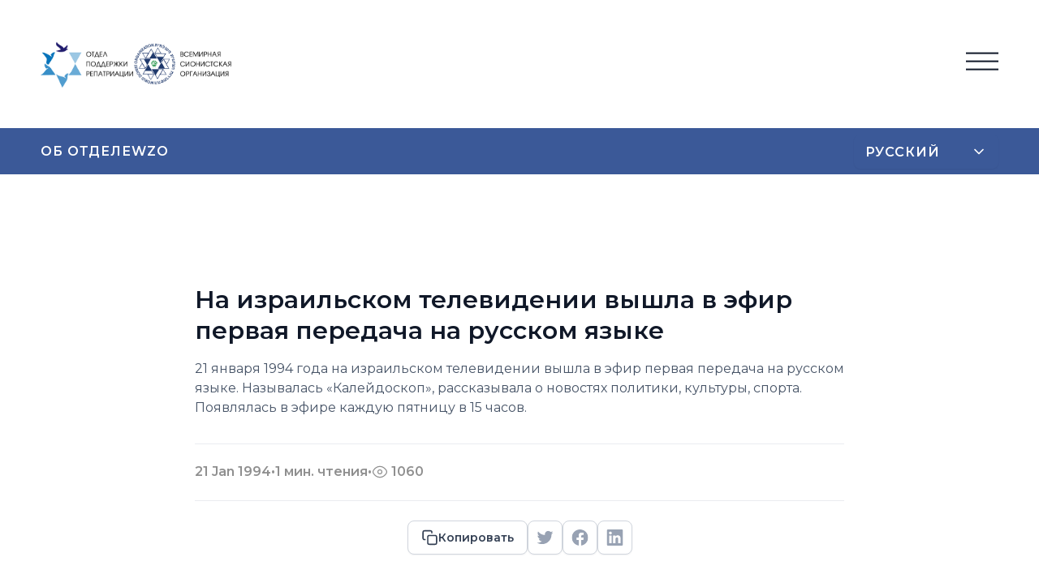

--- FILE ---
content_type: text/html; charset=UTF-8
request_url: https://domoi.org/calendar/na-izrailskom-televidenii-vyshla-v-efir-pervaya-peredacha-na-russkom-yazyke/
body_size: 13371
content:
<!DOCTYPE html>
<html lang="en" class="no-js">
<head>
  <meta charset="UTF-8"/>
  <meta http-equiv="X-UA-Compatible" content="IE=edge,chrome=1">
  <meta name="format-detection" content="telephone=no"/>
  <meta name="viewport" content="width=device-width, initial-scale=1">

    
  <meta property="og:image:url" content=""/>
  <meta property="og:image:secure_url" content=""/>
  <meta property="og:url" content="https://domoi.org/calendar/na-izrailskom-televidenii-vyshla-v-efir-pervaya-peredacha-na-russkom-yazyke/" />
  <meta property="og:type" content="article" />
  <meta property="og:site_name" content="WZO" />
  <meta property="og:title" content="На израильском телевидении вышла в эфир первая передача на русском языке" />
	<!-- Meta Pixel Code -->
	<script>
		!function(f,b,e,v,n,t,s)
		{if(f.fbq)return;n=f.fbq=function(){n.callMethod?
			n.callMethod.apply(n,arguments):n.queue.push(arguments)};
		 if(!f._fbq)f._fbq=n;n.push=n;n.loaded=!0;n.version='2.0';
		 n.queue=[];t=b.createElement(e);t.async=!0;
		 t.src=v;s=b.getElementsByTagName(e)[0];
		 s.parentNode.insertBefore(t,s)}(window, document,'script',
										 'https://connect.facebook.net/en_US/fbevents.js');
		fbq('init', '1428062591121122');
		fbq('track', 'PageView');
	</script>
	<noscript><img height="1" width="1" style="display:none"
				   src="https://www.facebook.com/tr?id=1428062591121122&ev=PageView&noscript=1"
				   /></noscript>
	<!-- End Meta Pixel Code -->
  <meta property="og:description" content="21 января 1994 года на израильском телевидении вышла в эфир первая передача на русском языке. Называлась "Калейдоскоп", рассказывала о новостях политики, культуры, спо">
  <title>На израильском телевидении вышла в эфир первая передача на русском языке &#8212; WZO</title>
<meta name='robots' content='max-image-preview:large' />
<link rel='dns-prefetch' href='//maps.googleapis.com' />
<link rel='stylesheet' id='wp-block-library-css' href='https://domoi.org/wp-includes/css/dist/block-library/style.min.css?ver=6.5.7' type='text/css' media='all' />
<style id='classic-theme-styles-inline-css' type='text/css'>
/*! This file is auto-generated */
.wp-block-button__link{color:#fff;background-color:#32373c;border-radius:9999px;box-shadow:none;text-decoration:none;padding:calc(.667em + 2px) calc(1.333em + 2px);font-size:1.125em}.wp-block-file__button{background:#32373c;color:#fff;text-decoration:none}
</style>
<style id='global-styles-inline-css' type='text/css'>
body{--wp--preset--color--black: #000000;--wp--preset--color--cyan-bluish-gray: #abb8c3;--wp--preset--color--white: #ffffff;--wp--preset--color--pale-pink: #f78da7;--wp--preset--color--vivid-red: #cf2e2e;--wp--preset--color--luminous-vivid-orange: #ff6900;--wp--preset--color--luminous-vivid-amber: #fcb900;--wp--preset--color--light-green-cyan: #7bdcb5;--wp--preset--color--vivid-green-cyan: #00d084;--wp--preset--color--pale-cyan-blue: #8ed1fc;--wp--preset--color--vivid-cyan-blue: #0693e3;--wp--preset--color--vivid-purple: #9b51e0;--wp--preset--gradient--vivid-cyan-blue-to-vivid-purple: linear-gradient(135deg,rgba(6,147,227,1) 0%,rgb(155,81,224) 100%);--wp--preset--gradient--light-green-cyan-to-vivid-green-cyan: linear-gradient(135deg,rgb(122,220,180) 0%,rgb(0,208,130) 100%);--wp--preset--gradient--luminous-vivid-amber-to-luminous-vivid-orange: linear-gradient(135deg,rgba(252,185,0,1) 0%,rgba(255,105,0,1) 100%);--wp--preset--gradient--luminous-vivid-orange-to-vivid-red: linear-gradient(135deg,rgba(255,105,0,1) 0%,rgb(207,46,46) 100%);--wp--preset--gradient--very-light-gray-to-cyan-bluish-gray: linear-gradient(135deg,rgb(238,238,238) 0%,rgb(169,184,195) 100%);--wp--preset--gradient--cool-to-warm-spectrum: linear-gradient(135deg,rgb(74,234,220) 0%,rgb(151,120,209) 20%,rgb(207,42,186) 40%,rgb(238,44,130) 60%,rgb(251,105,98) 80%,rgb(254,248,76) 100%);--wp--preset--gradient--blush-light-purple: linear-gradient(135deg,rgb(255,206,236) 0%,rgb(152,150,240) 100%);--wp--preset--gradient--blush-bordeaux: linear-gradient(135deg,rgb(254,205,165) 0%,rgb(254,45,45) 50%,rgb(107,0,62) 100%);--wp--preset--gradient--luminous-dusk: linear-gradient(135deg,rgb(255,203,112) 0%,rgb(199,81,192) 50%,rgb(65,88,208) 100%);--wp--preset--gradient--pale-ocean: linear-gradient(135deg,rgb(255,245,203) 0%,rgb(182,227,212) 50%,rgb(51,167,181) 100%);--wp--preset--gradient--electric-grass: linear-gradient(135deg,rgb(202,248,128) 0%,rgb(113,206,126) 100%);--wp--preset--gradient--midnight: linear-gradient(135deg,rgb(2,3,129) 0%,rgb(40,116,252) 100%);--wp--preset--font-size--small: 13px;--wp--preset--font-size--medium: 20px;--wp--preset--font-size--large: 36px;--wp--preset--font-size--x-large: 42px;--wp--preset--spacing--20: 0.44rem;--wp--preset--spacing--30: 0.67rem;--wp--preset--spacing--40: 1rem;--wp--preset--spacing--50: 1.5rem;--wp--preset--spacing--60: 2.25rem;--wp--preset--spacing--70: 3.38rem;--wp--preset--spacing--80: 5.06rem;--wp--preset--shadow--natural: 6px 6px 9px rgba(0, 0, 0, 0.2);--wp--preset--shadow--deep: 12px 12px 50px rgba(0, 0, 0, 0.4);--wp--preset--shadow--sharp: 6px 6px 0px rgba(0, 0, 0, 0.2);--wp--preset--shadow--outlined: 6px 6px 0px -3px rgba(255, 255, 255, 1), 6px 6px rgba(0, 0, 0, 1);--wp--preset--shadow--crisp: 6px 6px 0px rgba(0, 0, 0, 1);}:where(.is-layout-flex){gap: 0.5em;}:where(.is-layout-grid){gap: 0.5em;}body .is-layout-flex{display: flex;}body .is-layout-flex{flex-wrap: wrap;align-items: center;}body .is-layout-flex > *{margin: 0;}body .is-layout-grid{display: grid;}body .is-layout-grid > *{margin: 0;}:where(.wp-block-columns.is-layout-flex){gap: 2em;}:where(.wp-block-columns.is-layout-grid){gap: 2em;}:where(.wp-block-post-template.is-layout-flex){gap: 1.25em;}:where(.wp-block-post-template.is-layout-grid){gap: 1.25em;}.has-black-color{color: var(--wp--preset--color--black) !important;}.has-cyan-bluish-gray-color{color: var(--wp--preset--color--cyan-bluish-gray) !important;}.has-white-color{color: var(--wp--preset--color--white) !important;}.has-pale-pink-color{color: var(--wp--preset--color--pale-pink) !important;}.has-vivid-red-color{color: var(--wp--preset--color--vivid-red) !important;}.has-luminous-vivid-orange-color{color: var(--wp--preset--color--luminous-vivid-orange) !important;}.has-luminous-vivid-amber-color{color: var(--wp--preset--color--luminous-vivid-amber) !important;}.has-light-green-cyan-color{color: var(--wp--preset--color--light-green-cyan) !important;}.has-vivid-green-cyan-color{color: var(--wp--preset--color--vivid-green-cyan) !important;}.has-pale-cyan-blue-color{color: var(--wp--preset--color--pale-cyan-blue) !important;}.has-vivid-cyan-blue-color{color: var(--wp--preset--color--vivid-cyan-blue) !important;}.has-vivid-purple-color{color: var(--wp--preset--color--vivid-purple) !important;}.has-black-background-color{background-color: var(--wp--preset--color--black) !important;}.has-cyan-bluish-gray-background-color{background-color: var(--wp--preset--color--cyan-bluish-gray) !important;}.has-white-background-color{background-color: var(--wp--preset--color--white) !important;}.has-pale-pink-background-color{background-color: var(--wp--preset--color--pale-pink) !important;}.has-vivid-red-background-color{background-color: var(--wp--preset--color--vivid-red) !important;}.has-luminous-vivid-orange-background-color{background-color: var(--wp--preset--color--luminous-vivid-orange) !important;}.has-luminous-vivid-amber-background-color{background-color: var(--wp--preset--color--luminous-vivid-amber) !important;}.has-light-green-cyan-background-color{background-color: var(--wp--preset--color--light-green-cyan) !important;}.has-vivid-green-cyan-background-color{background-color: var(--wp--preset--color--vivid-green-cyan) !important;}.has-pale-cyan-blue-background-color{background-color: var(--wp--preset--color--pale-cyan-blue) !important;}.has-vivid-cyan-blue-background-color{background-color: var(--wp--preset--color--vivid-cyan-blue) !important;}.has-vivid-purple-background-color{background-color: var(--wp--preset--color--vivid-purple) !important;}.has-black-border-color{border-color: var(--wp--preset--color--black) !important;}.has-cyan-bluish-gray-border-color{border-color: var(--wp--preset--color--cyan-bluish-gray) !important;}.has-white-border-color{border-color: var(--wp--preset--color--white) !important;}.has-pale-pink-border-color{border-color: var(--wp--preset--color--pale-pink) !important;}.has-vivid-red-border-color{border-color: var(--wp--preset--color--vivid-red) !important;}.has-luminous-vivid-orange-border-color{border-color: var(--wp--preset--color--luminous-vivid-orange) !important;}.has-luminous-vivid-amber-border-color{border-color: var(--wp--preset--color--luminous-vivid-amber) !important;}.has-light-green-cyan-border-color{border-color: var(--wp--preset--color--light-green-cyan) !important;}.has-vivid-green-cyan-border-color{border-color: var(--wp--preset--color--vivid-green-cyan) !important;}.has-pale-cyan-blue-border-color{border-color: var(--wp--preset--color--pale-cyan-blue) !important;}.has-vivid-cyan-blue-border-color{border-color: var(--wp--preset--color--vivid-cyan-blue) !important;}.has-vivid-purple-border-color{border-color: var(--wp--preset--color--vivid-purple) !important;}.has-vivid-cyan-blue-to-vivid-purple-gradient-background{background: var(--wp--preset--gradient--vivid-cyan-blue-to-vivid-purple) !important;}.has-light-green-cyan-to-vivid-green-cyan-gradient-background{background: var(--wp--preset--gradient--light-green-cyan-to-vivid-green-cyan) !important;}.has-luminous-vivid-amber-to-luminous-vivid-orange-gradient-background{background: var(--wp--preset--gradient--luminous-vivid-amber-to-luminous-vivid-orange) !important;}.has-luminous-vivid-orange-to-vivid-red-gradient-background{background: var(--wp--preset--gradient--luminous-vivid-orange-to-vivid-red) !important;}.has-very-light-gray-to-cyan-bluish-gray-gradient-background{background: var(--wp--preset--gradient--very-light-gray-to-cyan-bluish-gray) !important;}.has-cool-to-warm-spectrum-gradient-background{background: var(--wp--preset--gradient--cool-to-warm-spectrum) !important;}.has-blush-light-purple-gradient-background{background: var(--wp--preset--gradient--blush-light-purple) !important;}.has-blush-bordeaux-gradient-background{background: var(--wp--preset--gradient--blush-bordeaux) !important;}.has-luminous-dusk-gradient-background{background: var(--wp--preset--gradient--luminous-dusk) !important;}.has-pale-ocean-gradient-background{background: var(--wp--preset--gradient--pale-ocean) !important;}.has-electric-grass-gradient-background{background: var(--wp--preset--gradient--electric-grass) !important;}.has-midnight-gradient-background{background: var(--wp--preset--gradient--midnight) !important;}.has-small-font-size{font-size: var(--wp--preset--font-size--small) !important;}.has-medium-font-size{font-size: var(--wp--preset--font-size--medium) !important;}.has-large-font-size{font-size: var(--wp--preset--font-size--large) !important;}.has-x-large-font-size{font-size: var(--wp--preset--font-size--x-large) !important;}
.wp-block-navigation a:where(:not(.wp-element-button)){color: inherit;}
:where(.wp-block-post-template.is-layout-flex){gap: 1.25em;}:where(.wp-block-post-template.is-layout-grid){gap: 1.25em;}
:where(.wp-block-columns.is-layout-flex){gap: 2em;}:where(.wp-block-columns.is-layout-grid){gap: 2em;}
.wp-block-pullquote{font-size: 1.5em;line-height: 1.6;}
</style>
<link rel='stylesheet' id='contact-form-7-css' href='https://domoi.org/wp-content/plugins/contact-form-7/includes/css/styles.css?ver=5.9.3' type='text/css' media='all' />
<link rel='stylesheet' id='normalize-css' href='https://domoi.org/wp-content/themes/wzo/assets/build/css/normalize.min.css?ver=6.5.7' type='text/css' media='all' />
<link rel='stylesheet' id='app-css' href='https://domoi.org/wp-content/themes/wzo/assets/build/css/app.min.css?ver=6.5.7' type='text/css' media='all' />
<link rel='stylesheet' id='fancybox-css' href='https://domoi.org/wp-content/themes/wzo/assets/build/css/jquery.fancybox.min.css?ver=6.5.7' type='text/css' media='all' />
<link rel='stylesheet' id='swiper-css' href='https://domoi.org/wp-content/themes/wzo/assets/build/css/swiper.min.css?ver=6.5.7' type='text/css' media='all' />
<script type="text/javascript" src="https://maps.googleapis.com/maps/api/js?key=AIzaSyDYBLK2NNbOcCb3fFm08jaH6Olc4jrVTUI&amp;sensor=true&amp;ver=6.5.7" id="googleapis-js"></script>
<script type="text/javascript" src="https://domoi.org/wp-content/themes/wzo/assets/build/js/jquery-1.11.3.min.js?ver=6.5.7" id="jq-js"></script>
<script type="text/javascript" src="https://domoi.org/wp-content/themes/wzo/assets/build/js/jquery-ui-map.min.js?ver=6.5.7" id="map-js"></script>
<script type="text/javascript" src="https://domoi.org/wp-content/themes/wzo/assets/build/js/markerclusterer.min.js?ver=6.5.7" id="markerclusterer-js"></script>
<script type="text/javascript" src="https://domoi.org/wp-content/themes/wzo/assets/build/js/infobox.min.js?ver=6.5.7" id="infobox-js"></script>
<script type="text/javascript" src="https://domoi.org/wp-content/themes/wzo/assets/build/js/zebra_datepicker.min.js?ver=6.5.7" id="zebra_datepicker-js"></script>
<script type="text/javascript" src="https://domoi.org/wp-content/themes/wzo/assets/build/js/isotope.pkgd.min.js?ver=6.5.7" id="isotope-js"></script>
<script type="text/javascript" src="https://domoi.org/wp-content/themes/wzo/assets/build/js/packery-mode.pkgd.min.js?ver=6.5.7" id="packery-js"></script>
<script type="text/javascript" src="https://domoi.org/wp-content/themes/wzo/assets/build/js/swiper.min.js?ver=6.5.7" id="swiper-min-js"></script>
<script type="text/javascript" src="https://domoi.org/wp-content/themes/wzo/assets/build/js/swiper.jquery.min.js?ver=6.5.7" id="swiper-js"></script>
<script type="text/javascript" src="https://domoi.org/wp-content/themes/wzo/assets/build/js/jquery.fancybox.pack.min.js?ver=6.5.7" id="fancybox-js"></script>
<script type="text/javascript" src="https://domoi.org/wp-content/themes/wzo/assets/build/js/jquery.scrollbar.min.js?ver=6.5.7" id="scrollbar-js"></script>
<script type="text/javascript" src="https://domoi.org/wp-content/themes/wzo/assets/build/js/jquery-ui.min.js?ver=6.5.7" id="jqui-js"></script>
<script type="text/javascript" src="https://domoi.org/wp-content/themes/wzo/assets/build/js/jquery.ui.touch-punch.min.js?ver=6.5.7" id="touch-punch-js"></script>
<script type="text/javascript" src="https://domoi.org/wp-content/themes/wzo/assets/build/js/app.min.js?ver=6.5.7" id="app-js"></script>
<link rel="https://api.w.org/" href="https://domoi.org/wp-json/" /><link rel="canonical" href="https://domoi.org/calendar/na-izrailskom-televidenii-vyshla-v-efir-pervaya-peredacha-na-russkom-yazyke/" />
<link rel='shortlink' href='https://domoi.org/?p=364' />
<link rel="alternate" type="application/json+oembed" href="https://domoi.org/wp-json/oembed/1.0/embed?url=https%3A%2F%2Fdomoi.org%2Fcalendar%2Fna-izrailskom-televidenii-vyshla-v-efir-pervaya-peredacha-na-russkom-yazyke%2F" />
<link rel="alternate" type="text/xml+oembed" href="https://domoi.org/wp-json/oembed/1.0/embed?url=https%3A%2F%2Fdomoi.org%2Fcalendar%2Fna-izrailskom-televidenii-vyshla-v-efir-pervaya-peredacha-na-russkom-yazyke%2F&#038;format=xml" />
<script type="text/javascript">(window.Image ? (new Image()) : document.createElement('img')).src = location.protocol + '//vk.com/rtrg?r=H8ky0Y0JsrtvZ3GO7nkIF78iOxu/tSEm/EsIR7k9/FIQ/cMeIjjy2QxPS*LHv1pcXpRV*LwWn*JNRqIxeuZpksczLBKPpUtYRwjcZ*1wTbzS3Xv9xcMrN9xLfiUg8bAGybGCwV8XgBu8yN3X6Q4lqFsZz78xAIYQTfYTtlAvshc-&pixel_id=1000022802';</script>

<script>
  (function(i,s,o,g,r,a,m){i['GoogleAnalyticsObject']=r;i[r]=i[r]||function(){
  (i[r].q=i[r].q||[]).push(arguments)},i[r].l=1*new Date();a=s.createElement(o),
  m=s.getElementsByTagName(o)[0];a.async=1;a.src=g;m.parentNode.insertBefore(a,m)
  })(window,document,'script','https://www.google-analytics.com/analytics.js','ga');

  ga('create', 'UA-77872525-5', 'auto');
  ga('send', 'pageview');

</script>

<!-- Facebook Pixel Code -->
<script>
!function(f,b,e,v,n,t,s){if(f.fbq)return;n=f.fbq=function(){n.callMethod?
n.callMethod.apply(n,arguments):n.queue.push(arguments)};if(!f._fbq)f._fbq=n;
n.push=n;n.loaded=!0;n.version='2.0';n.queue=[];t=b.createElement(e);t.async=!0;
t.src=v;s=b.getElementsByTagName(e)[0];s.parentNode.insertBefore(t,s)}(window,
document,'script','https://connect.facebook.net/en_US/fbevents.js');
fbq('init', '1655313714784558');
fbq('track', 'PageView');
</script>
<noscript><img height="1" width="1" style="display:none"
src="https://www.facebook.com/tr?id=1655313714784558&ev=PageView&noscript=1"
/></noscript>
<!-- DO NOT MODIFY -->
<!-- End Facebook Pixel Code --><link rel="icon" href="https://domoi.org/wp-content/uploads/2022/01/FavIcon-Geula.png" sizes="32x32" />
<link rel="icon" href="https://domoi.org/wp-content/uploads/2022/01/FavIcon-Geula.png" sizes="192x192" />
<link rel="apple-touch-icon" href="https://domoi.org/wp-content/uploads/2022/01/FavIcon-Geula.png" />
<meta name="msapplication-TileImage" content="https://domoi.org/wp-content/uploads/2022/01/FavIcon-Geula.png" />

  <link rel="stylesheet" href="/wp-content/themes/wzo/style.css?v=1.3" />
  <link rel="stylesheet" href="/wp-content/themes/wzo/assets/build/css/responsive.css?v=1" />

    </head>
<!-- simple ru -->
<body class="calendar-template-default single single-calendar postid-364 lang--ru inner">
<header>
    <div class="--container">
    <div class="--wrap">
        <div class="col-left">
            <div class="item">
                <div class="logos">
                                            <a href="https://domoi.org/" class="logo"><img src="https://domoi.org/wp-content/themes/wzo/assets/build/images/logo.png"/></a>
                        <a class="logo2"><img src="https://domoi.org/wp-content/themes/wzo/assets/build/images/logo2.png"/></a>
                                    </div>
            </div>
        </div>
        <div class="col-right">
		
            <div class="item">
                <button role="button" type="button" class="--menu-btn">
                    <svg width="40" height="23" viewBox="0 0 40 23" fill="none" xmlns="http://www.w3.org/2000/svg">
                        <rect y="0.596008" width="40" height="2" fill="#101828"/>
                        <rect y="10.596" width="40" height="2" fill="#101828"/>
                        <rect y="20.596" width="40" height="2" fill="#101828"/>
                    </svg>
                </button>
            </div>
        </div>
    </div>
</div></header>
<div class="subheader">
    <div class="--container">
        <div class="--wrap">
            <div class="col-left">
                <div class="item">
                    <a href="https://domoi.org/about/">Об отделе</a>
                </div>
                <div class="item">
                    <a href="https://domoi.org/wzo/">WZO</a>
                </div>
            </div>
            <div class="col-right">
                <div class="item">
                    <select name="lang_choice_1" id="lang_choice_1" class="pll-switcher-select">
	<option value="https://domoi.org/calendar/na-izrailskom-televidenii-vyshla-v-efir-pervaya-peredacha-na-russkom-yazyke/" lang="ru-RU" selected='selected'>Русский</option>
	<option value="https://domoi.org/en/" lang="en-US">English</option>
	<option value="https://domoi.org/he/" lang="he-IL">עברית</option>
	<option value="https://domoi.org/fr/" lang="fr-FR">Français</option>
	<option value="https://domoi.org/es/" lang="es-ES">Español</option>
	<option value="https://domoi.org/pt/" lang="pt-PT">Português</option>

</select>
<script type="text/javascript">
					document.getElementById( "lang_choice_1" ).addEventListener( "change", function ( event ) { location.href = event.currentTarget.value; } )
				</script>                </div>

            </div>
        </div>
    </div>
</div>
    <div class="--single-post">
        <div class="--container">
            <div class="--wrap">
                <div class="--layout">
                    <div class="--categories">
                                            </div>
                    <h1>На израильском телевидении вышла в эфир первая передача на русском языке</h1>
                    <p>21 января 1994 года на израильском телевидении вышла в эфир первая передача на русском языке. Называлась &#171;Калейдоскоп&#187;, рассказывала о новостях политики, культуры, спорта. Появлялась в эфире каждую пятницу в 15 часов.</p>
                    
                                                            <div class="--content">
                        </p>
                    </div>
					<div class="--meta">
                        <div class="item">
                            21 Jan 1994                        </div>
                        •
                        <div class="item">
                            1 мин. чтения                        </div>
                        •
                        <div class="item">
                <span class="icon">
                    <svg width="20" height="20" viewBox="0 0 20 20" fill="none" xmlns="http://www.w3.org/2000/svg">
<path fill-rule="evenodd" clip-rule="evenodd" d="M9.99935 6.875C8.27346 6.875 6.87435 8.27411 6.87435 10C6.87435 11.7259 8.27346 13.125 9.99935 13.125C11.7252 13.125 13.1243 11.7259 13.1243 10C13.1243 8.27411 11.7252 6.875 9.99935 6.875ZM8.12435 10C8.12435 8.96447 8.96382 8.125 9.99935 8.125C11.0349 8.125 11.8743 8.96447 11.8743 10C11.8743 11.0355 11.0349 11.875 9.99935 11.875C8.96382 11.875 8.12435 11.0355 8.12435 10Z" fill="black" fill-opacity="0.44"/>
<path fill-rule="evenodd" clip-rule="evenodd" d="M9.99935 2.70834C6.23757 2.70834 3.70376 4.96183 2.23316 6.87239L2.20663 6.90684C1.87405 7.33878 1.56773 7.7366 1.35992 8.207C1.13739 8.71073 1.04102 9.25974 1.04102 10C1.04102 10.7403 1.13739 11.2893 1.35992 11.793C1.56773 12.2634 1.87405 12.6612 2.20664 13.0932L2.23316 13.1276C3.70376 15.0382 6.23757 17.2917 9.99935 17.2917C13.7611 17.2917 16.2949 15.0382 17.7655 13.1276L17.792 13.0932C18.1246 12.6612 18.431 12.2634 18.6388 11.793C18.8613 11.2893 18.9577 10.7403 18.9577 10C18.9577 9.25974 18.8613 8.71073 18.6388 8.207C18.431 7.7366 18.1246 7.33877 17.792 6.90682L17.7655 6.87239C16.2949 4.96183 13.7611 2.70834 9.99935 2.70834ZM3.2237 7.63484C4.58155 5.87077 6.79132 3.95834 9.99935 3.95834C13.2074 3.95834 15.4172 5.87077 16.775 7.63483C17.1405 8.10966 17.3546 8.39338 17.4954 8.71213C17.627 9.01002 17.7077 9.37411 17.7077 10C17.7077 10.6259 17.627 10.99 17.4954 11.2879C17.3546 11.6066 17.1405 11.8903 16.775 12.3652C15.4172 14.1292 13.2074 16.0417 9.99935 16.0417C6.79132 16.0417 4.58155 14.1292 3.2237 12.3652C2.85821 11.8903 2.64413 11.6066 2.50331 11.2879C2.37171 10.99 2.29102 10.6259 2.29102 10C2.29102 9.37411 2.37171 9.01002 2.50331 8.71213C2.64413 8.39338 2.85821 8.10966 3.2237 7.63484Z" fill="black" fill-opacity="0.44"/>
</svg>

                </span>
                            <span class="label">1060</span>
                        </div>
                    </div>
                    <div class="--footer">
                        <div class="--wrap">
                            <div class="item">
                                <button type="button" role="button" title="Copy link" data-copy="https://domoi.org/calendar/na-izrailskom-televidenii-vyshla-v-efir-pervaya-peredacha-na-russkom-yazyke/" data-copy-success="Скопировано" class="ui-btn">
                <span class="icon">
                  <svg width="21" height="20" viewBox="0 0 21 20" fill="none" xmlns="http://www.w3.org/2000/svg">
<path d="M4.66602 12.5C3.88945 12.5 3.50116 12.5 3.19488 12.3731C2.7865 12.2039 2.46204 11.8795 2.29288 11.4711C2.16602 11.1648 2.16602 10.7765 2.16602 9.99996V4.33329C2.16602 3.39987 2.16602 2.93316 2.34767 2.57664C2.50746 2.26304 2.76243 2.00807 3.07603 1.84828C3.43255 1.66663 3.89926 1.66663 4.83268 1.66663H10.4993C11.2759 1.66663 11.6642 1.66663 11.9705 1.79349C12.3789 1.96265 12.7033 2.28711 12.8725 2.69549C12.9993 3.00177 12.9993 3.39006 12.9993 4.16663M10.666 18.3333H16.166C17.0994 18.3333 17.5661 18.3333 17.9227 18.1516C18.2363 17.9918 18.4912 17.7369 18.651 17.4233C18.8327 17.0668 18.8327 16.6 18.8327 15.6666V10.1666C18.8327 9.23321 18.8327 8.7665 18.651 8.40998C18.4912 8.09637 18.2363 7.8414 17.9227 7.68162C17.5661 7.49996 17.0994 7.49996 16.166 7.49996H10.666C9.73259 7.49996 9.26588 7.49996 8.90937 7.68162C8.59576 7.8414 8.34079 8.09637 8.18101 8.40998C7.99935 8.7665 7.99935 9.23321 7.99935 10.1666V15.6666C7.99935 16.6 7.99935 17.0668 8.18101 17.4233C8.34079 17.7369 8.59576 17.9918 8.90937 18.1516C9.26588 18.3333 9.7326 18.3333 10.666 18.3333Z" stroke="#344054" stroke-width="1.66667" stroke-linecap="round" stroke-linejoin="round"/>
</svg>
                </span>
                                    <span>Копировать</span>
                                </button>
                            </div>
                            <!-- Twitter -->
                            <div class="item">
                                <a href="https://twitter.com/intent/tweet?url=https://domoi.org/calendar/na-izrailskom-televidenii-vyshla-v-efir-pervaya-peredacha-na-russkom-yazyke/&text=На израильском телевидении вышла в эфир первая передача на русском языке" target="_blank" class="ui-btn --icon">
                <span class="icon">
                  <svg width="21" height="20" viewBox="0 0 21 20" fill="none" xmlns="http://www.w3.org/2000/svg">
<g clip-path="url(#clip0_89_17638)">
<path d="M6.7896 18.1256C14.3368 18.1256 18.4648 11.8728 18.4648 6.45035C18.4648 6.27275 18.4648 6.09595 18.4528 5.91995C19.2559 5.33908 19.9491 4.61986 20.5 3.79595C19.7512 4.12795 18.9567 4.34558 18.1432 4.44155C18.9998 3.92879 19.641 3.1222 19.9472 2.17195C19.1417 2.64996 18.2605 2.98681 17.3416 3.16795C16.7229 2.5101 15.9047 2.07449 15.0135 1.92852C14.1223 1.78256 13.2078 1.93438 12.4116 2.3605C11.6154 2.78661 10.9819 3.46326 10.609 4.28574C10.2361 5.10822 10.1446 6.03067 10.3488 6.91035C8.71741 6.82852 7.12146 6.40455 5.66455 5.66596C4.20763 4.92737 2.9223 3.89067 1.892 2.62315C1.36727 3.52648 1.20656 4.59584 1.44258 5.6135C1.67861 6.63117 2.29362 7.52061 3.1624 8.10075C2.50936 8.08162 1.87054 7.90545 1.3 7.58715V7.63915C1.30026 8.58653 1.62821 9.50465 2.22823 10.2378C2.82824 10.9709 3.66338 11.474 4.592 11.6616C3.9879 11.8263 3.35406 11.8504 2.7392 11.732C3.00151 12.5472 3.51202 13.2602 4.19937 13.7711C4.88671 14.282 5.71652 14.5654 6.5728 14.5816C5.72203 15.2503 4.74776 15.7447 3.70573 16.0366C2.66369 16.3284 1.57435 16.4119 0.5 16.2824C2.37653 17.4865 4.55994 18.1253 6.7896 18.1224" fill="#98A2B3"/>
</g>
<defs>
<clipPath id="clip0_89_17638">
<rect width="20" height="20" fill="white" transform="translate(0.5)"/>
</clipPath>
</defs>
</svg>

                </span>
                                </a>
                            </div>
                            <div class="item">
                                <!-- Facebook -->
                                <a href="https://www.facebook.com/sharer/sharer.php?u=https://domoi.org/calendar/na-izrailskom-televidenii-vyshla-v-efir-pervaya-peredacha-na-russkom-yazyke/" target="_blank" class="ui-btn --icon">
                <span class="icon">
                  <svg width="21" height="20" viewBox="0 0 21 20" fill="none" xmlns="http://www.w3.org/2000/svg">
<g clip-path="url(#clip0_89_17641)">
<path d="M20.5 10C20.5 4.47715 16.0229 0 10.5 0C4.97715 0 0.5 4.47715 0.5 10C0.5 14.9912 4.15684 19.1283 8.9375 19.8785V12.8906H6.39844V10H8.9375V7.79688C8.9375 5.29063 10.4305 3.90625 12.7146 3.90625C13.8084 3.90625 14.9531 4.10156 14.9531 4.10156V6.5625H13.6922C12.45 6.5625 12.0625 7.3334 12.0625 8.125V10H14.8359L14.3926 12.8906H12.0625V19.8785C16.8432 19.1283 20.5 14.9912 20.5 10Z" fill="#98A2B3"/>
<path d="M14.3926 12.8906L14.8359 10H12.0625V8.125C12.0625 7.33418 12.45 6.5625 13.6922 6.5625H14.9531V4.10156C14.9531 4.10156 13.8088 3.90625 12.7146 3.90625C10.4305 3.90625 8.9375 5.29063 8.9375 7.79688V10H6.39844V12.8906H8.9375V19.8785C9.97287 20.0405 11.0271 20.0405 12.0625 19.8785V12.8906H14.3926Z" fill="white"/>
</g>
<defs>
<clipPath id="clip0_89_17641">
<rect width="20" height="20" fill="white" transform="translate(0.5)"/>
</clipPath>
</defs>
</svg>
                </span>
                                </a>
                            </div>
                            <div class="item">
                                <!-- LinkedIn -->
                                <a href="https://www.linkedin.com/shareArticle?url=https://domoi.org/calendar/na-izrailskom-televidenii-vyshla-v-efir-pervaya-peredacha-na-russkom-yazyke/&title=На израильском телевидении вышла в эфир первая передача на русском языке" target="_blank" class="ui-btn --icon">
                <span class="icon">
                  <svg width="21" height="20" viewBox="0 0 21 20" fill="none" xmlns="http://www.w3.org/2000/svg">
<g clip-path="url(#clip0_89_17645)">
<path d="M19.0236 0H1.97639C1.58483 0 1.2093 0.155548 0.932425 0.432425C0.655548 0.709301 0.5 1.08483 0.5 1.47639V18.5236C0.5 18.9152 0.655548 19.2907 0.932425 19.5676C1.2093 19.8445 1.58483 20 1.97639 20H19.0236C19.4152 20 19.7907 19.8445 20.0676 19.5676C20.3445 19.2907 20.5 18.9152 20.5 18.5236V1.47639C20.5 1.08483 20.3445 0.709301 20.0676 0.432425C19.7907 0.155548 19.4152 0 19.0236 0ZM6.46111 17.0375H3.45417V7.48611H6.46111V17.0375ZM4.95556 6.1625C4.61447 6.16058 4.2816 6.05766 3.99895 5.86674C3.71629 5.67582 3.49653 5.40544 3.3674 5.08974C3.23826 4.77404 3.20554 4.42716 3.27336 4.09288C3.34118 3.7586 3.5065 3.4519 3.74846 3.21148C3.99042 2.97107 4.29818 2.80772 4.63289 2.74205C4.9676 2.67638 5.31426 2.71133 5.62913 2.84249C5.94399 2.97365 6.21295 3.19514 6.40205 3.47901C6.59116 3.76288 6.69194 4.09641 6.69167 4.4375C6.69488 4.66586 6.65209 4.89253 6.56584 5.104C6.47959 5.31547 6.35165 5.50742 6.18964 5.66839C6.02763 5.82936 5.83487 5.95607 5.62285 6.04096C5.41083 6.12585 5.18389 6.16718 4.95556 6.1625ZM17.5444 17.0458H14.5389V11.8278C14.5389 10.2889 13.8847 9.81389 13.0403 9.81389C12.1486 9.81389 11.2736 10.4861 11.2736 11.8667V17.0458H8.26667V7.49306H11.1583V8.81667H11.1972C11.4875 8.22917 12.5042 7.225 14.0556 7.225C15.7333 7.225 17.5458 8.22083 17.5458 11.1375L17.5444 17.0458Z" fill="#98A2B3"/>
</g>
<defs>
<clipPath id="clip0_89_17645">
<rect width="20" height="20" fill="white" transform="translate(0.5)"/>
</clipPath>
</defs>
</svg>
                </span>
                                </a>
                            </div>
                        </div>
                    </div>
                </div>
            </div>
        </div>
    </div>
<div class="--container">
    <section class="s-blog">
        <div class="s-header">
            <div class="caption">
                Читайте также            </div>
            <h1 class="label">
                Читать далее            </h1>
        </div>
        <div class="s-content">
            <div class="--posts">
                <div class="ui-post--card" id="postcard_19984" data-animate-scroll>
    <div class="wrapper">
                    <a href="https://domoi.org/vozvrashhenie-domoj-bolee-27-tysyach-novyh-repatriantov/" title="Возвращение домой: более 27 тысяч новых репатриантов за год с прошлого Песаха" class="thumbnail">
                <img src="https://domoi.org/wp-content/uploads/2018/12/shutterstock_116888767-e1546199984489.jpg" alt="Возвращение домой: более 27 тысяч новых репатриантов за год с прошлого Песаха">
            </a>
                <div class="details">
            <div class="categories"><div class="item" id="category-18">
                    <a href="/category/repatriatsiya/" title="Репатриация">
                        Репатриация                    </a>
                </div></div>
            <h3 class="title">
                <a href="https://domoi.org/vozvrashhenie-domoj-bolee-27-tysyach-novyh-repatriantov/" title="Возвращение домой: более 27 тысяч новых репатриантов за год с прошлого Песаха">Возвращение домой: более 27 тысяч новых репатриантов за год с прошлого Песаха</a>
            </h3>
            <div class="caption">
                В период от Песаха 2024 до Песаха 2025 Израиль принял 27 281 нового репатрианта — цифра, за которой стоит множество личных историй и судеб.            </div>
            <time>
                9 Апр 2025            </time>
        </div>
    </div>
</div><div class="ui-post--card" id="postcard_3991" data-animate-scroll>
    <div class="wrapper">
                    <a href="https://domoi.org/pamyat-o-dovoennyh-sportsmenah-evreyah-i-sportsmenah-pravednikah-mira-v-gody-vtoroj-mirovoj-vojny-ru/" title="Память о довоенных спортсменах-евреях и спортсменах Праведниках мира в годы Второй мировой войны" class="thumbnail">
                <img src="https://domoi.org/wp-content/uploads/2018/07/shutterstock_190768013-e1714920613210.jpg" alt="Память о довоенных спортсменах-евреях и спортсменах Праведниках мира в годы Второй мировой войны">
            </a>
                <div class="details">
            <div class="categories"><div class="item" id="category-12">
                    <a href="/category/histiry/" title="История">
                        История                    </a>
                </div><div class="item" id="category-68">
                    <a href="/category/muzei/" title="Музеи и выставки">
                        Музеи и выставки                    </a>
                </div><div class="item" id="category-33">
                    <a href="/category/sport/" title="Спорт">
                        Спорт                    </a>
                </div></div>
            <h3 class="title">
                <a href="https://domoi.org/pamyat-o-dovoennyh-sportsmenah-evreyah-i-sportsmenah-pravednikah-mira-v-gody-vtoroj-mirovoj-vojny-ru/" title="Память о довоенных спортсменах-евреях и спортсменах Праведниках мира в годы Второй мировой войны">Память о довоенных спортсменах-евреях и спортсменах Праведниках мира в годы Второй мировой войны</a>
            </h3>
            <div class="caption">
                Фото: evantravels / Shutterstock &nbsp; В 30-е г.            </div>
            <time>
                11 Июл 2018            </time>
        </div>
    </div>
</div><div class="ui-post--card" id="postcard_21043" data-animate-scroll>
    <div class="wrapper">
                    <a href="https://domoi.org/100-ravvinov-byut-trevogu-evropa-na-grani-ishoda-evreev/" title="100 раввинов бьют тревогу:  Европа на грани исхода евреев" class="thumbnail">
                <img src="https://domoi.org/wp-content/uploads/2023/12/Depositphotos_475404002_XL.jpg" alt="100 раввинов бьют тревогу:  Европа на грани исхода евреев">
            </a>
                <div class="details">
            <div class="categories"><div class="item" id="category-95">
                    <a href="/category/antisemitizm/" title="Антисемитизм">
                        Антисемитизм                    </a>
                </div></div>
            <h3 class="title">
                <a href="https://domoi.org/100-ravvinov-byut-trevogu-evropa-na-grani-ishoda-evreev/" title="100 раввинов бьют тревогу:  Европа на грани исхода евреев">100 раввинов бьют тревогу:  Европа на грани исхода евреев</a>
            </h3>
            <div class="caption">
                Более ста раввинов из разных уголков Европы подписали коллективное предупреждение руководству Европейского союза.            </div>
            <time>
                30 Сен 2025            </time>
        </div>
    </div>
</div>            </div>
        </div>
    </section>
</div>
<footer>
    <div class="--container">
        <div class="--row">
            <div class="col-left">
                <div class="item">
                    <div class="logos">
                                                    <a href="https://domoi.org" class="logo"><img src="/wp-content/uploads/2024/06/Frame-81513785.png"/></a>
                            <a class="logo2"><img src="/wp-content/uploads/2024/06/Frame-81513786.png"/></a>
                                            </div>
                </div>
            </div>
            <div class="col-right">
                <div class="item">
                    <div class="menu-footer-menu-1-ru-container"><ul id="menu-footer-menu-1-ru" class="menu"><li id="menu-item-11278" class="menu-item menu-item-type-post_type menu-item-object-page menu-item-11278"><a href="https://domoi.org/about/">О нас</a></li>
<li id="menu-item-11279" class="menu-item menu-item-type-post_type menu-item-object-page current_page_parent menu-item-11279"><a href="https://domoi.org/blog-ru/">Новости</a></li>
<li id="menu-item-11281" class="menu-item menu-item-type-custom menu-item-object-custom menu-item-11281"><a href="/galleries/">Фотогалерея</a></li>
<li id="menu-item-11283" class="menu-item menu-item-type-custom menu-item-object-custom menu-item-11283"><a href="/wp-content/uploads/guide/">Возвращение</a></li>
<li id="menu-item-11284" class="menu-item menu-item-type-post_type menu-item-object-page menu-item-11284"><a href="https://domoi.org/tree/">Посади дерево</a></li>
<li id="menu-item-11285" class="menu-item menu-item-type-post_type menu-item-object-page menu-item-11285"><a href="https://domoi.org/geula/">Геула</a></li>
</ul></div>                </div>
            </div>
        </div>
        <div class="--row">
            <div class="col-left">

            </div>
            <div class="col-right">
                <ul class="social-links">
                    <li>
                        <a href="https://facebook.com/profile.php?id=61553953763361" target="_blank">
                            <svg width="15" height="24" viewBox="0 0 15 24" fill="none" xmlns="http://www.w3.org/2000/svg">
                                <path d="M13.084 13.4934L13.7505 9.14997H9.58289V6.33138C9.58289 5.1431 10.1651 3.98481 12.0316 3.98481H13.9263V0.286846C13.9263 0.286846 12.207 -0.0065918 10.563 -0.0065918C7.13086 -0.0065918 4.88742 2.07372 4.88742 5.83966V9.14997H1.07227V13.4934H4.88742V23.9934H9.58289V13.4934H13.084Z" fill="white"/>
                            </svg>
                        </a>
                    </li>
                    <li>
                        <a href="https://twitter.com/AliyahDept" target="_blank">
                            <svg width="24" height="24" viewBox="0 0 24 24" fill="none" xmlns="http://www.w3.org/2000/svg">
                                <path d="M21.533 7.10516C21.5482 7.31835 21.5482 7.53158 21.5482 7.74477C21.5482 14.2473 16.599 21.7397 7.5533 21.7397C4.76648 21.7397 2.17767 20.9325 0 19.5316C0.395953 19.5772 0.776625 19.5925 1.18781 19.5925C3.48727 19.5925 5.60405 18.8158 7.29441 17.491C5.13197 17.4453 3.31978 16.029 2.69541 14.0798C3 14.1254 3.30455 14.1559 3.62437 14.1559C4.06598 14.1559 4.50764 14.095 4.91878 13.9884C2.66498 13.5315 0.974578 11.5519 0.974578 9.161V9.10011C1.62937 9.4656 2.39086 9.69402 3.19791 9.72444C1.87303 8.84117 1.00505 7.33358 1.00505 5.62799C1.00505 4.7143 1.24866 3.87674 1.67508 3.14577C4.09641 6.13053 7.73602 8.07974 11.8172 8.29297C11.7411 7.92749 11.6954 7.54681 11.6954 7.1661C11.6954 4.45541 13.8883 2.24731 16.6141 2.24731C18.0304 2.24731 19.3095 2.84122 20.208 3.80061C21.3197 3.58742 22.3857 3.17624 23.3299 2.6128C22.9643 3.75496 22.1877 4.71435 21.1674 5.32344C22.1573 5.21689 23.1167 4.94272 23.9999 4.56205C23.33 5.53663 22.4924 6.40461 21.533 7.10516Z" fill="white"/>
                            </svg>
                        </a>
                    </li>
                    <li>
                        <a href="https://www.linkedin.com/company/101304662/admin/feed/posts/?feedType=following" target="_blank">
                            <svg width="21" height="24" viewBox="0 0 21 24" fill="none" xmlns="http://www.w3.org/2000/svg">
                                <path d="M4.70062 20.9929H0.346875V6.97263H4.70062V20.9929ZM2.52141 5.06013C1.12922 5.06013 0 3.907 0 2.51481C9.96468e-09 1.8461 0.265647 1.20477 0.738503 0.731911C1.21136 0.259056 1.85269 -0.0065918 2.52141 -0.0065918C3.19012 -0.0065918 3.83145 0.259056 4.30431 0.731911C4.77716 1.20477 5.04281 1.8461 5.04281 2.51481C5.04281 3.907 3.91313 5.06013 2.52141 5.06013ZM20.9953 20.9929H16.6509V14.1679C16.6509 12.5414 16.6181 10.4554 14.3873 10.4554C12.1237 10.4554 11.7769 12.2226 11.7769 14.0508V20.9929H7.42781V6.97263H11.6034V8.88513H11.6644C12.2456 7.78356 13.6655 6.62106 15.7838 6.62106C20.19 6.62106 21 9.52263 21 13.2914V20.9929H20.9953Z" fill="white"/>
                            </svg>
                        </a>
                    </li>
                    <li>
                        <a href="https://instagram.com/aliyah.dept" target="_blank">
                            <svg width="21" height="24" viewBox="0 0 21 24" fill="none" xmlns="http://www.w3.org/2000/svg">
                                <path d="M10.5043 6.60317C7.52305 6.60317 5.11836 9.00786 5.11836 11.9891C5.11836 14.9704 7.52305 17.375 10.5043 17.375C13.4855 17.375 15.8902 14.9704 15.8902 11.9891C15.8902 9.00786 13.4855 6.60317 10.5043 6.60317ZM10.5043 15.4907C8.57773 15.4907 7.00273 13.9204 7.00273 11.9891C7.00273 10.0579 8.57305 8.48755 10.5043 8.48755C12.4355 8.48755 14.0059 10.0579 14.0059 11.9891C14.0059 13.9204 12.4309 15.4907 10.5043 15.4907ZM17.3668 6.38286C17.3668 7.0813 16.8043 7.63911 16.1105 7.63911C15.4121 7.63911 14.8543 7.07661 14.8543 6.38286C14.8543 5.68911 15.4168 5.12661 16.1105 5.12661C16.8043 5.12661 17.3668 5.68911 17.3668 6.38286ZM20.934 7.65786C20.8543 5.97505 20.4699 4.48442 19.2371 3.2563C18.009 2.02817 16.5184 1.6438 14.8355 1.55942C13.1012 1.46099 7.90273 1.46099 6.16836 1.55942C4.49023 1.63911 2.99961 2.02349 1.7668 3.25161C0.533984 4.47974 0.154297 5.97036 0.0699219 7.65317C-0.0285156 9.38755 -0.0285156 14.586 0.0699219 16.3204C0.149609 18.0032 0.533984 19.4938 1.7668 20.7219C2.99961 21.95 4.48555 22.3344 6.16836 22.4188C7.90273 22.5172 13.1012 22.5172 14.8355 22.4188C16.5184 22.3391 18.009 21.9547 19.2371 20.7219C20.4652 19.4938 20.8496 18.0032 20.934 16.3204C21.0324 14.586 21.0324 9.39224 20.934 7.65786ZM18.6934 18.1813C18.3277 19.1 17.6199 19.8079 16.6965 20.1782C15.3137 20.7266 12.0324 20.6 10.5043 20.6C8.97617 20.6 5.69023 20.7219 4.31211 20.1782C3.39336 19.8125 2.68555 19.1047 2.31523 18.1813C1.7668 16.7985 1.89336 13.5172 1.89336 11.9891C1.89336 10.461 1.77148 7.17505 2.31523 5.79692C2.68086 4.87817 3.38867 4.17036 4.31211 3.80005C5.69492 3.25161 8.97617 3.37817 10.5043 3.37817C12.0324 3.37817 15.3184 3.2563 16.6965 3.80005C17.6152 4.16567 18.323 4.87349 18.6934 5.79692C19.2418 7.17974 19.1152 10.461 19.1152 11.9891C19.1152 13.5172 19.2418 16.8032 18.6934 18.1813Z" fill="white"/>
                            </svg>
                        </a>
                    </li>
                    <li>
                        <a href="https://www.tiktok.com/@aliyahdept" target="_blank">
                            <svg xmlns="http://www.w3.org/2000/svg" fill="#fff" width="24" height="24" viewBox="0 0 512 512" id="icons"><path d="M412.19,118.66a109.27,109.27,0,0,1-9.45-5.5,132.87,132.87,0,0,1-24.27-20.62c-18.1-20.71-24.86-41.72-27.35-56.43h.1C349.14,23.9,350,16,350.13,16H267.69V334.78c0,4.28,0,8.51-.18,12.69,0,.52-.05,1-.08,1.56,0,.23,0,.47-.05.71,0,.06,0,.12,0,.18a70,70,0,0,1-35.22,55.56,68.8,68.8,0,0,1-34.11,9c-38.41,0-69.54-31.32-69.54-70s31.13-70,69.54-70a68.9,68.9,0,0,1,21.41,3.39l.1-83.94a153.14,153.14,0,0,0-118,34.52,161.79,161.79,0,0,0-35.3,43.53c-3.48,6-16.61,30.11-18.2,69.24-1,22.21,5.67,45.22,8.85,54.73v.2c2,5.6,9.75,24.71,22.38,40.82A167.53,167.53,0,0,0,115,470.66v-.2l.2.2C155.11,497.78,199.36,496,199.36,496c7.66-.31,33.32,0,62.46-13.81,32.32-15.31,50.72-38.12,50.72-38.12a158.46,158.46,0,0,0,27.64-45.93c7.46-19.61,9.95-43.13,9.95-52.53V176.49c1,.6,14.32,9.41,14.32,9.41s19.19,12.3,49.13,20.31c21.48,5.7,50.42,6.9,50.42,6.9V131.27C453.86,132.37,433.27,129.17,412.19,118.66Z"/></svg>
                        </a>
                    </li>
                </ul>
            </div>
        </div>
        <div class="--row">
            <div class="col-left">
                <p>© 2026                                            made by <a href="https://ego-digital.com/" target="_blank">EGO digital</a>. All rights reserved.
                    
                </p>
            </div>
            <div class="col-right">
                <div class="item">
                    <div class="menu-footer-menu-2-ru-container"><ul id="menu-footer-menu-2-ru" class="menu"><li id="menu-item-9196" class="menu-item menu-item-type-post_type menu-item-object-page menu-item-9196"><a href="https://domoi.org/contacts/">Контакты</a></li>
<li id="menu-item-9197" class="menu-item menu-item-type-post_type menu-item-object-page menu-item-9197"><a href="https://domoi.org/accessibility/">Accessibility</a></li>
<li id="menu-item-11286" class="menu-item menu-item-type-custom menu-item-object-custom menu-item-11286"><a href="http://www.wzo.org.il/privacy">Политика конфиденциальности</a></li>
</ul></div>                </div>
            </div>
        </div>
    </div>
</footer><script type="text/javascript" src="https://domoi.org/wp-content/plugins/contact-form-7/includes/swv/js/index.js?ver=5.9.3" id="swv-js"></script>
<script type="text/javascript" id="contact-form-7-js-extra">
/* <![CDATA[ */
var wpcf7 = {"api":{"root":"https:\/\/domoi.org\/wp-json\/","namespace":"contact-form-7\/v1"}};
/* ]]> */
</script>
<script type="text/javascript" src="https://domoi.org/wp-content/plugins/contact-form-7/includes/js/index.js?ver=5.9.3" id="contact-form-7-js"></script>
<div class="--menu">
    <div class="--container">
        <div class="--wrap">
            <div class="nav">
                <div class="menu-menu-ru-container"><ul id="menu-menu-ru" class="menu"><li id="menu-item-11" class="menu-item menu-item-type-post_type menu-item-object-page menu-item-11"><a href="https://domoi.org/about/">О нас</a></li>
<li id="menu-item-16236" class="menu-item menu-item-type-post_type menu-item-object-page current_page_parent menu-item-16236"><a href="https://domoi.org/blog-ru/">Новости</a></li>
<li id="menu-item-92" class="menu-item menu-item-type-post_type menu-item-object-page menu-item-92"><a href="https://domoi.org/events/">Карта-календарь</a></li>
<li id="menu-item-2281" class="menu-item menu-item-type-post_type_archive menu-item-object-galleries menu-item-2281"><a href="https://domoi.org/galleries/">Фотогалерея</a></li>
<li id="menu-item-2784" class="menu-item menu-item-type-custom menu-item-object-custom menu-item-2784"><a href="https://domoi.org/posters/">Плакаты</a></li>
<li id="menu-item-3623" class="menu-item menu-item-type-custom menu-item-object-custom menu-item-3623"><a href="https://domoi.org/wp-content/uploads/guide/">Инструкция по возвращению</a></li>
<li id="menu-item-16828" class="menu-item menu-item-type-post_type menu-item-object-page menu-item-16828"><a href="https://domoi.org/programs/">Программы</a></li>
<li id="menu-item-62" class="menu-item menu-item-type-post_type menu-item-object-page menu-item-62"><a href="https://domoi.org/contacts/">Контакты</a></li>
<li id="menu-item-7153" class="menu-item menu-item-type-post_type menu-item-object-page menu-item-7153"><a href="https://domoi.org/accessibility/">Accessibility</a></li>
</ul></div>				<div class="search">
					<!-- Search WP Form -->
					<form role="search" method="get" class="search-form" action="https://domoi.org/">
						<input type="search" class="search-field" placeholder="Поиск" value="" name="s" title="Поиск" />
						<button type="submit" class="search-submit"><span class="--icon icon--search"></span></button>
					</form>
				</div>
                <ul class="languages">
                    	<li class="lang-item lang-item-115 lang-item-ru current-lang lang-item-first"><a  lang="ru-RU" hreflang="ru-RU" href="https://domoi.org/calendar/na-izrailskom-televidenii-vyshla-v-efir-pervaya-peredacha-na-russkom-yazyke/">Русский</a></li>
	<li class="lang-item lang-item-118 lang-item-en no-translation"><a  lang="en-US" hreflang="en-US" href="https://domoi.org/en/">English</a></li>
	<li class="lang-item lang-item-122 lang-item-he no-translation"><a  lang="he-IL" hreflang="he-IL" href="https://domoi.org/he/">עברית</a></li>
	<li class="lang-item lang-item-126 lang-item-fr no-translation"><a  lang="fr-FR" hreflang="fr-FR" href="https://domoi.org/fr/">Français</a></li>
	<li class="lang-item lang-item-130 lang-item-es no-translation"><a  lang="es-ES" hreflang="es-ES" href="https://domoi.org/es/">Español</a></li>
	<li class="lang-item lang-item-134 lang-item-pt no-translation"><a  lang="pt-PT" hreflang="pt-PT" href="https://domoi.org/pt/">Português</a></li>
                </ul>
                <ul class="social-links">
                    <li>
                        <a href="https://facebook.com/profile.php?id=61553953763361" target="_blank">
                            <svg width="15" height="24" viewBox="0 0 15 24" fill="none" xmlns="http://www.w3.org/2000/svg">
                                <path d="M13.084 13.4934L13.7505 9.14997H9.58289V6.33138C9.58289 5.1431 10.1651 3.98481 12.0316 3.98481H13.9263V0.286846C13.9263 0.286846 12.207 -0.0065918 10.563 -0.0065918C7.13086 -0.0065918 4.88742 2.07372 4.88742 5.83966V9.14997H1.07227V13.4934H4.88742V23.9934H9.58289V13.4934H13.084Z" fill="white"/>
                            </svg>
                        </a>
                    </li>
                    <li>
                        <a href="https://twitter.com/AliyahDept" target="_blank">
                            <svg width="24" height="24" viewBox="0 0 24 24" fill="none" xmlns="http://www.w3.org/2000/svg">
                                <path d="M21.533 7.10516C21.5482 7.31835 21.5482 7.53158 21.5482 7.74477C21.5482 14.2473 16.599 21.7397 7.5533 21.7397C4.76648 21.7397 2.17767 20.9325 0 19.5316C0.395953 19.5772 0.776625 19.5925 1.18781 19.5925C3.48727 19.5925 5.60405 18.8158 7.29441 17.491C5.13197 17.4453 3.31978 16.029 2.69541 14.0798C3 14.1254 3.30455 14.1559 3.62437 14.1559C4.06598 14.1559 4.50764 14.095 4.91878 13.9884C2.66498 13.5315 0.974578 11.5519 0.974578 9.161V9.10011C1.62937 9.4656 2.39086 9.69402 3.19791 9.72444C1.87303 8.84117 1.00505 7.33358 1.00505 5.62799C1.00505 4.7143 1.24866 3.87674 1.67508 3.14577C4.09641 6.13053 7.73602 8.07974 11.8172 8.29297C11.7411 7.92749 11.6954 7.54681 11.6954 7.1661C11.6954 4.45541 13.8883 2.24731 16.6141 2.24731C18.0304 2.24731 19.3095 2.84122 20.208 3.80061C21.3197 3.58742 22.3857 3.17624 23.3299 2.6128C22.9643 3.75496 22.1877 4.71435 21.1674 5.32344C22.1573 5.21689 23.1167 4.94272 23.9999 4.56205C23.33 5.53663 22.4924 6.40461 21.533 7.10516Z" fill="white"/>
                            </svg>
                        </a>
                    </li>
                    <li>
                        <a href="https://www.linkedin.com/company/101304662/admin/feed/posts/?feedType=following" target="_blank">
                            <svg width="21" height="24" viewBox="0 0 21 24" fill="none" xmlns="http://www.w3.org/2000/svg">
                                <path d="M4.70062 20.9929H0.346875V6.97263H4.70062V20.9929ZM2.52141 5.06013C1.12922 5.06013 0 3.907 0 2.51481C9.96468e-09 1.8461 0.265647 1.20477 0.738503 0.731911C1.21136 0.259056 1.85269 -0.0065918 2.52141 -0.0065918C3.19012 -0.0065918 3.83145 0.259056 4.30431 0.731911C4.77716 1.20477 5.04281 1.8461 5.04281 2.51481C5.04281 3.907 3.91313 5.06013 2.52141 5.06013ZM20.9953 20.9929H16.6509V14.1679C16.6509 12.5414 16.6181 10.4554 14.3873 10.4554C12.1237 10.4554 11.7769 12.2226 11.7769 14.0508V20.9929H7.42781V6.97263H11.6034V8.88513H11.6644C12.2456 7.78356 13.6655 6.62106 15.7838 6.62106C20.19 6.62106 21 9.52263 21 13.2914V20.9929H20.9953Z" fill="white"/>
                            </svg>
                        </a>
                    </li>
                    <li>
                        <a href="https://instagram.com/aliyah.dept" target="_blank">
                            <svg width="21" height="24" viewBox="0 0 21 24" fill="none" xmlns="http://www.w3.org/2000/svg">
                                <path d="M10.5043 6.60317C7.52305 6.60317 5.11836 9.00786 5.11836 11.9891C5.11836 14.9704 7.52305 17.375 10.5043 17.375C13.4855 17.375 15.8902 14.9704 15.8902 11.9891C15.8902 9.00786 13.4855 6.60317 10.5043 6.60317ZM10.5043 15.4907C8.57773 15.4907 7.00273 13.9204 7.00273 11.9891C7.00273 10.0579 8.57305 8.48755 10.5043 8.48755C12.4355 8.48755 14.0059 10.0579 14.0059 11.9891C14.0059 13.9204 12.4309 15.4907 10.5043 15.4907ZM17.3668 6.38286C17.3668 7.0813 16.8043 7.63911 16.1105 7.63911C15.4121 7.63911 14.8543 7.07661 14.8543 6.38286C14.8543 5.68911 15.4168 5.12661 16.1105 5.12661C16.8043 5.12661 17.3668 5.68911 17.3668 6.38286ZM20.934 7.65786C20.8543 5.97505 20.4699 4.48442 19.2371 3.2563C18.009 2.02817 16.5184 1.6438 14.8355 1.55942C13.1012 1.46099 7.90273 1.46099 6.16836 1.55942C4.49023 1.63911 2.99961 2.02349 1.7668 3.25161C0.533984 4.47974 0.154297 5.97036 0.0699219 7.65317C-0.0285156 9.38755 -0.0285156 14.586 0.0699219 16.3204C0.149609 18.0032 0.533984 19.4938 1.7668 20.7219C2.99961 21.95 4.48555 22.3344 6.16836 22.4188C7.90273 22.5172 13.1012 22.5172 14.8355 22.4188C16.5184 22.3391 18.009 21.9547 19.2371 20.7219C20.4652 19.4938 20.8496 18.0032 20.934 16.3204C21.0324 14.586 21.0324 9.39224 20.934 7.65786ZM18.6934 18.1813C18.3277 19.1 17.6199 19.8079 16.6965 20.1782C15.3137 20.7266 12.0324 20.6 10.5043 20.6C8.97617 20.6 5.69023 20.7219 4.31211 20.1782C3.39336 19.8125 2.68555 19.1047 2.31523 18.1813C1.7668 16.7985 1.89336 13.5172 1.89336 11.9891C1.89336 10.461 1.77148 7.17505 2.31523 5.79692C2.68086 4.87817 3.38867 4.17036 4.31211 3.80005C5.69492 3.25161 8.97617 3.37817 10.5043 3.37817C12.0324 3.37817 15.3184 3.2563 16.6965 3.80005C17.6152 4.16567 18.323 4.87349 18.6934 5.79692C19.2418 7.17974 19.1152 10.461 19.1152 11.9891C19.1152 13.5172 19.2418 16.8032 18.6934 18.1813Z" fill="white"/>
                            </svg>
                        </a>
                    </li>
                    <li>
                        <a href="https://www.tiktok.com/@aliyahdept" target="_blank">
                            <svg xmlns="http://www.w3.org/2000/svg" fill="#fff" width="24" height="24" viewBox="0 0 512 512" id="icons"><path d="M412.19,118.66a109.27,109.27,0,0,1-9.45-5.5,132.87,132.87,0,0,1-24.27-20.62c-18.1-20.71-24.86-41.72-27.35-56.43h.1C349.14,23.9,350,16,350.13,16H267.69V334.78c0,4.28,0,8.51-.18,12.69,0,.52-.05,1-.08,1.56,0,.23,0,.47-.05.71,0,.06,0,.12,0,.18a70,70,0,0,1-35.22,55.56,68.8,68.8,0,0,1-34.11,9c-38.41,0-69.54-31.32-69.54-70s31.13-70,69.54-70a68.9,68.9,0,0,1,21.41,3.39l.1-83.94a153.14,153.14,0,0,0-118,34.52,161.79,161.79,0,0,0-35.3,43.53c-3.48,6-16.61,30.11-18.2,69.24-1,22.21,5.67,45.22,8.85,54.73v.2c2,5.6,9.75,24.71,22.38,40.82A167.53,167.53,0,0,0,115,470.66v-.2l.2.2C155.11,497.78,199.36,496,199.36,496c7.66-.31,33.32,0,62.46-13.81,32.32-15.31,50.72-38.12,50.72-38.12a158.46,158.46,0,0,0,27.64-45.93c7.46-19.61,9.95-43.13,9.95-52.53V176.49c1,.6,14.32,9.41,14.32,9.41s19.19,12.3,49.13,20.31c21.48,5.7,50.42,6.9,50.42,6.9V131.27C453.86,132.37,433.27,129.17,412.19,118.66Z"/></svg>
                        </a>
                    </li>
                </ul>
            </div>
            <div class="close">
                <svg width="20" height="20" viewBox="0 0 20 20" fill="none" xmlns="http://www.w3.org/2000/svg">
                    <rect y="0.942688" width="1.33333" height="26.6667" transform="rotate(-45 0 0.942688)" fill="white"/>
                    <rect width="1.33333" height="26.6667" transform="matrix(-0.707107 -0.707107 -0.707107 0.707107 20 0.942688)" fill="white"/>
                </svg>
            </div>
        </div>
    </div>
    <div class="bg">
        <img src="/wp-content/uploads/2023/12/15ec9768feff3e3c9462f3d40e08af82-scaled.jpeg">
    </div>
</div>
<script>
              (function(e){
                  var el = document.createElement('script');
                  el.setAttribute('data-account', 'z9xlQrm2i5');
                  el.setAttribute('src', 'https://cdn.userway.org/widget.js');
                  document.body.appendChild(el);
                })();
              </script>
</body>
</html>

--- FILE ---
content_type: text/css
request_url: https://domoi.org/wp-content/themes/wzo/assets/build/css/normalize.min.css?ver=6.5.7
body_size: 8815
content:
article, aside, details, figcaption, figure, footer, header, hgroup, nav, section, summary {
  display: block; }

audio, canvas, video {
  display: inline-block; }

audio:not([controls]) {
  display: none;
  height: 0; }

[hidden] {
  display: none; }

html {
  font-family: sans-serif;
  -webkit-text-size-adjust: 100%;
  -ms-text-size-adjust: 100%; }

a:focus {
  outline: thin dotted; }

a:active, a:hover {
  outline: 0; }

h1 {
  font-size: 2em; }

abbr[title] {
  border-bottom: 1px dotted; }

b, strong {
  font-weight: 700; }

dfn {
  font-style: italic; }

mark {
  background: #ff0;
  color: #000; }

code, kbd, pre, samp {
  font-family: monospace, serif;
  font-size: 1em; }

pre {
  white-space: pre-wrap;
  word-wrap: break-word; }

q {
  quotes: \201C \201D \2018 \2019; }

small {
  font-size: 80%; }

sub, sup {
  font-size: 75%;
  line-height: 0;
  position: relative;
  vertical-align: baseline; }

sup {
  top: -.5em; }

sub {
  bottom: -.25em; }

img {
  border: 0; }

svg:not(:root) {
  overflow: hidden; }

fieldset {
  border: 0;
  margin: 0;
  padding: 0; }

button, input, select, textarea {
  font-family: inherit;
  font-size: 100%;
  margin: 0; }

button, input {
  line-height: normal; }

button, html input[type=button], input[type=reset], input[type=submit] {
  -webkit-appearance: button;
  cursor: pointer; }

button[disabled], input[disabled] {
  cursor: default; }

input[type=checkbox], input[type=radio] {
  -webkit-box-sizing: border-box;
          box-sizing: border-box;
  padding: 0; }

input[type=search] {
  -webkit-appearance: textfield;
  -webkit-box-sizing: content-box;
  box-sizing: content-box; }

input[type=search]::-webkit-search-cancel-button, input[type=search]::-webkit-search-decoration {
  -webkit-appearance: none; }

textarea {
  overflow: auto;
  vertical-align: top; }

table {
  border-collapse: collapse;
  border-spacing: 0; }

body, figure {
  margin: 0; }

legend, button::-moz-focus-inner, input::-moz-focus-inner {
  border: 0;
  padding: 0; }

* {
  padding: 0;
  margin: 0;
  border: 0;
  outline: none;
  vertical-align: top; }

/*# sourceMappingURL=[data-uri] */


--- FILE ---
content_type: text/css
request_url: https://domoi.org/wp-content/themes/wzo/assets/build/css/swiper.min.css?ver=6.5.7
body_size: 40880
content:
/** * Swiper 3.1.2 * Most modern mobile touch slider and framework with hardware accelerated transitions * * http://www.idangero.us/swiper/ * * Copyright 2015, Vladimir Kharlampidi * The iDangero.us * http://www.idangero.us/ * * Licensed under MIT * * Released on: August 22, 2015 */
.swiper-container {
  margin: 0 auto;
  position: relative;
  overflow: hidden;
  /* Fix of Webkit flickering */
  z-index: 1; }

.swiper-container-no-flexbox .swiper-slide {
  float: left; }

.swiper-container-vertical > .swiper-wrapper {
  -webkit-box-orient: vertical;
  -ms-flex-direction: column;
  flex-direction: column; }

.swiper-wrapper {
  position: relative;
  width: 100%;
  height: 100%;
  z-index: 1;
  display: -webkit-box;
  display: -ms-flexbox;
  display: flex;
  -webkit-transition-property: -webkit-transform;
  transition-property: -webkit-transform;
  transition-property: transform;
  transition-property: transform, -webkit-transform;
  -webkit-box-sizing: content-box;
  box-sizing: content-box; }

.swiper-container-android .swiper-slide, .swiper-wrapper {
  -webkit-transform: translate3d(0px, 0, 0);
  transform: translate3d(0px, 0, 0); }

.swiper-container-multirow > .swiper-wrapper {
  -webkit-box-lines: multiple;
  -moz-box-lines: multiple;
  -ms-flex-wrap: wrap;
  flex-wrap: wrap; }

.swiper-container-free-mode > .swiper-wrapper {
  -webkit-transition-timing-function: ease-out;
  transition-timing-function: ease-out;
  margin: 0 auto; }

.swiper-slide {
  -webkit-flex-shrink: 0;
  -ms-flex: 0 0 auto;
  -ms-flex-negative: 0;
      flex-shrink: 0;
  position: relative; }

/* a11y */
.swiper-container .swiper-notification {
  position: absolute;
  left: 0;
  top: 0;
  pointer-events: none;
  opacity: 0;
  z-index: -1000; }

/* IE10 Windows Phone 8 Fixes */
.swiper-wp8-horizontal {
  -ms-touch-action: pan-y;
  touch-action: pan-y; }

.swiper-wp8-vertical {
  -ms-touch-action: pan-x;
  touch-action: pan-x; }

/* Arrows */
/*.swiper-button-prev,.swiper-button-next {  position: absolute;  top: 50%;  width: 27px;  height: 44px;  margin-top: -22px;  z-index: 10;  cursor: pointer;  -moz-background-size: 27px 44px;  -webkit-background-size: 27px 44px;  background-size: 27px 44px;  background-position: center;  background-repeat: no-repeat;}.swiper-button-prev.swiper-button-disabled,.swiper-button-next.swiper-button-disabled {  opacity: 0.35;  cursor: auto;  pointer-events: none;}.swiper-button-prev,.swiper-container-rtl .swiper-button-next {  background-image: url("data:image/svg+xml;charset=utf-8,%3Csvg%20xmlns%3D'http%3A%2F%2Fwww.w3.org%2F2000%2Fsvg'%20viewBox%3D'0%200%2027%2044'%3E%3Cpath%20d%3D'M0%2C22L22%2C0l2.1%2C2.1L4.2%2C22l19.9%2C19.9L22%2C44L0%2C22L0%2C22L0%2C22z'%20fill%3D'%23007aff'%2F%3E%3C%2Fsvg%3E");  left: 10px;  right: auto;}.swiper-button-prev.swiper-button-black,.swiper-container-rtl .swiper-button-next.swiper-button-black {  background-image: url("data:image/svg+xml;charset=utf-8,%3Csvg%20xmlns%3D'http%3A%2F%2Fwww.w3.org%2F2000%2Fsvg'%20viewBox%3D'0%200%2027%2044'%3E%3Cpath%20d%3D'M0%2C22L22%2C0l2.1%2C2.1L4.2%2C22l19.9%2C19.9L22%2C44L0%2C22L0%2C22L0%2C22z'%20fill%3D'%23000000'%2F%3E%3C%2Fsvg%3E");}.swiper-button-prev.swiper-button-white,.swiper-container-rtl .swiper-button-next.swiper-button-white {  background-image: url("data:image/svg+xml;charset=utf-8,%3Csvg%20xmlns%3D'http%3A%2F%2Fwww.w3.org%2F2000%2Fsvg'%20viewBox%3D'0%200%2027%2044'%3E%3Cpath%20d%3D'M0%2C22L22%2C0l2.1%2C2.1L4.2%2C22l19.9%2C19.9L22%2C44L0%2C22L0%2C22L0%2C22z'%20fill%3D'%23ffffff'%2F%3E%3C%2Fsvg%3E");}.swiper-button-next,.swiper-container-rtl .swiper-button-prev {  background-image: url("data:image/svg+xml;charset=utf-8,%3Csvg%20xmlns%3D'http%3A%2F%2Fwww.w3.org%2F2000%2Fsvg'%20viewBox%3D'0%200%2027%2044'%3E%3Cpath%20d%3D'M27%2C22L27%2C22L5%2C44l-2.1-2.1L22.8%2C22L2.9%2C2.1L5%2C0L27%2C22L27%2C22z'%20fill%3D'%23007aff'%2F%3E%3C%2Fsvg%3E");  right: 10px;  left: auto;}.swiper-button-next.swiper-button-black,.swiper-container-rtl .swiper-button-prev.swiper-button-black {  background-image: url("data:image/svg+xml;charset=utf-8,%3Csvg%20xmlns%3D'http%3A%2F%2Fwww.w3.org%2F2000%2Fsvg'%20viewBox%3D'0%200%2027%2044'%3E%3Cpath%20d%3D'M27%2C22L27%2C22L5%2C44l-2.1-2.1L22.8%2C22L2.9%2C2.1L5%2C0L27%2C22L27%2C22z'%20fill%3D'%23000000'%2F%3E%3C%2Fsvg%3E");}.swiper-button-next.swiper-button-white,.swiper-container-rtl .swiper-button-prev.swiper-button-white {  background-image: url("data:image/svg+xml;charset=utf-8,%3Csvg%20xmlns%3D'http%3A%2F%2Fwww.w3.org%2F2000%2Fsvg'%20viewBox%3D'0%200%2027%2044'%3E%3Cpath%20d%3D'M27%2C22L27%2C22L5%2C44l-2.1-2.1L22.8%2C22L2.9%2C2.1L5%2C0L27%2C22L27%2C22z'%20fill%3D'%23ffffff'%2F%3E%3C%2Fsvg%3E");}*/
/* Pagination Styles */
.swiper-pagination {
  position: absolute;
  text-align: center;
  -webkit-transition: 300ms;
  transition: 300ms;
  -webkit-transform: translate3d(0, 0, 0);
  transform: translate3d(0, 0, 0);
  z-index: 10; }

.swiper-pagination.swiper-pagination-hidden {
  opacity: 0; }

/*.swiper-pagination-bullet {  width: 8px;  height: 8px;  display: inline-block;  border-radius: 100%;  background: #000;  opacity: 0.2;}button.swiper-pagination-bullet {  border: none;  margin: 0;  padding: 0;  box-shadow: none;  -moz-appearance: none;  -ms-appearance: none;  -webkit-appearance: none;  appearance: none;}.swiper-pagination-clickable .swiper-pagination-bullet {  cursor: pointer;}.swiper-pagination-white .swiper-pagination-bullet {  background: #fff;}.swiper-pagination-bullet-active {  opacity: 1;  background: #007aff;}.swiper-pagination-white .swiper-pagination-bullet-active {  background: #fff;}.swiper-pagination-black .swiper-pagination-bullet-active {  background: #000;}.swiper-container-vertical > .swiper-pagination {  right: 10px;  top: 50%;  -webkit-transform: translate3d(0px, -50%, 0);  -moz-transform: translate3d(0px, -50%, 0);  -o-transform: translate(0px, -50%);  -ms-transform: translate3d(0px, -50%, 0);  transform: translate3d(0px, -50%, 0);}.swiper-container-vertical > .swiper-pagination .swiper-pagination-bullet {  margin: 5px 0;  display: block;}.swiper-container-horizontal > .swiper-pagination {  bottom: 10px;  left: 0;  width: 100%;}.swiper-container-horizontal > .swiper-pagination .swiper-pagination-bullet {  margin: 0 5px;}*/
/* 3D Container */
.swiper-container-3d {
  -webkit-perspective: 1200px;
  -o-perspective: 1200px;
  perspective: 1200px; }

.swiper-container-3d .swiper-wrapper, .swiper-container-3d .swiper-slide, .swiper-container-3d .swiper-slide-shadow-left, .swiper-container-3d .swiper-slide-shadow-right, .swiper-container-3d .swiper-slide-shadow-top, .swiper-container-3d .swiper-slide-shadow-bottom, .swiper-container-3d .swiper-cube-shadow {
  -webkit-transform-style: preserve-3d;
  transform-style: preserve-3d; }

.swiper-container-3d .swiper-slide-shadow-left, .swiper-container-3d .swiper-slide-shadow-right, .swiper-container-3d .swiper-slide-shadow-top, .swiper-container-3d .swiper-slide-shadow-bottom {
  position: absolute;
  left: 0;
  top: 0;
  width: 100%;
  height: 100%;
  pointer-events: none;
  z-index: 10; }

.swiper-container-3d .swiper-slide-shadow-left {
  /* Safari 4+, Chrome */
  /* Chrome 10+, Safari 5.1+, iOS 5+ */
  /* Firefox 3.6-15 */
  /* Opera 11.10-12.00 */
  background-image: -webkit-gradient(linear, right top, left top, from(rgba(0, 0, 0, 0.5)), to(transparent));
  background-image: linear-gradient(to left, rgba(0, 0, 0, 0.5), transparent);
  /* Firefox 16+, IE10, Opera 12.50+ */ }

.swiper-container-3d .swiper-slide-shadow-right {
  /* Safari 4+, Chrome */
  /* Chrome 10+, Safari 5.1+, iOS 5+ */
  /* Firefox 3.6-15 */
  /* Opera 11.10-12.00 */
  background-image: -webkit-gradient(linear, left top, right top, from(rgba(0, 0, 0, 0.5)), to(transparent));
  background-image: linear-gradient(to right, rgba(0, 0, 0, 0.5), transparent);
  /* Firefox 16+, IE10, Opera 12.50+ */ }

.swiper-container-3d .swiper-slide-shadow-top {
  /* Safari 4+, Chrome */
  /* Chrome 10+, Safari 5.1+, iOS 5+ */
  /* Firefox 3.6-15 */
  /* Opera 11.10-12.00 */
  background-image: -webkit-gradient(linear, left bottom, left top, from(rgba(0, 0, 0, 0.5)), to(transparent));
  background-image: linear-gradient(to top, rgba(0, 0, 0, 0.5), transparent);
  /* Firefox 16+, IE10, Opera 12.50+ */ }

.swiper-container-3d .swiper-slide-shadow-bottom {
  /* Safari 4+, Chrome */
  /* Chrome 10+, Safari 5.1+, iOS 5+ */
  /* Firefox 3.6-15 */
  /* Opera 11.10-12.00 */
  background-image: -webkit-gradient(linear, left top, left bottom, from(rgba(0, 0, 0, 0.5)), to(transparent));
  background-image: linear-gradient(to bottom, rgba(0, 0, 0, 0.5), transparent);
  /* Firefox 16+, IE10, Opera 12.50+ */ }

/* Coverflow */
.swiper-container-coverflow .swiper-wrapper {
  /* Windows 8 IE 10 fix */
  -ms-perspective: 1200px; }

/* Fade */
.swiper-container-fade.swiper-container-free-mode .swiper-slide {
  -webkit-transition-timing-function: ease-out;
  transition-timing-function: ease-out; }

.swiper-container-fade .swiper-slide {
  pointer-events: none; }

.swiper-container-fade .swiper-slide .swiper-slide {
  pointer-events: none; }

.swiper-container-fade .swiper-slide-active, .swiper-container-fade .swiper-slide-active .swiper-slide-active {
  pointer-events: auto; }

/* Cube */
.swiper-container-cube {
  overflow: visible; }

.swiper-container-cube .swiper-slide {
  pointer-events: none;
  visibility: hidden;
  -webkit-transform-origin: 0 0;
  transform-origin: 0 0;
  -webkit-backface-visibility: hidden;
  backface-visibility: hidden;
  width: 100%;
  height: 100%;
  z-index: 1; }

.swiper-container-cube.swiper-container-rtl .swiper-slide {
  -webkit-transform-origin: 100% 0;
  transform-origin: 100% 0; }

.swiper-container-cube .swiper-slide-active, .swiper-container-cube .swiper-slide-next, .swiper-container-cube .swiper-slide-prev, .swiper-container-cube .swiper-slide-next + .swiper-slide {
  pointer-events: auto;
  visibility: visible; }

.swiper-container-cube .swiper-slide-shadow-top, .swiper-container-cube .swiper-slide-shadow-bottom, .swiper-container-cube .swiper-slide-shadow-left, .swiper-container-cube .swiper-slide-shadow-right {
  z-index: 0;
  -webkit-backface-visibility: hidden;
  backface-visibility: hidden; }

.swiper-container-cube .swiper-cube-shadow {
  position: absolute;
  left: 0;
  bottom: 0px;
  width: 100%;
  height: 100%;
  background: #000;
  opacity: 0.6;
  -webkit-filter: blur(50px);
  filter: blur(50px);
  z-index: 0; }

/* Scrollbar */
.swiper-scrollbar {
  border-radius: 10px;
  position: relative;
  -ms-touch-action: none;
  background: rgba(0, 0, 0, 0.1); }

.swiper-container-horizontal > .swiper-scrollbar {
  position: absolute;
  left: 1%;
  bottom: 3px;
  z-index: 50;
  height: 5px;
  width: 98%; }

.swiper-container-vertical > .swiper-scrollbar {
  position: absolute;
  right: 3px;
  top: 1%;
  z-index: 50;
  width: 5px;
  height: 98%; }

.swiper-scrollbar-drag {
  height: 100%;
  width: 100%;
  position: relative;
  background: rgba(0, 0, 0, 0.5);
  border-radius: 10px;
  left: 0;
  top: 0; }

.swiper-scrollbar-cursor-drag {
  cursor: move; }

/* Preloader */
.swiper-lazy-preloader {
  width: 42px;
  height: 42px;
  position: absolute;
  left: 50%;
  top: 50%;
  margin-left: -21px;
  margin-top: -21px;
  z-index: 10;
  -webkit-transform-origin: 50%;
  transform-origin: 50%;
  -webkit-animation: swiper-preloader-spin 1s steps(12, end) infinite;
  animation: swiper-preloader-spin 1s steps(12, end) infinite; }

.swiper-lazy-preloader:after {
  display: block;
  content: "";
  width: 100%;
  height: 100%;
  background-image: url("data:image/svg+xml;charset=utf-8,%3Csvg%20viewBox%3D'0%200%20120%20120'%20xmlns%3D'http%3A%2F%2Fwww.w3.org%2F2000%2Fsvg'%20xmlns%3Axlink%3D'http%3A%2F%2Fwww.w3.org%2F1999%2Fxlink'%3E%3Cdefs%3E%3Cline%20id%3D'l'%20x1%3D'60'%20x2%3D'60'%20y1%3D'7'%20y2%3D'27'%20stroke%3D'%236c6c6c'%20stroke-width%3D'11'%20stroke-linecap%3D'round'%2F%3E%3C%2Fdefs%3E%3Cg%3E%3Cuse%20xlink%3Ahref%3D'%23l'%20opacity%3D'.27'%2F%3E%3Cuse%20xlink%3Ahref%3D'%23l'%20opacity%3D'.27'%20transform%3D'rotate(30%2060%2C60)'%2F%3E%3Cuse%20xlink%3Ahref%3D'%23l'%20opacity%3D'.27'%20transform%3D'rotate(60%2060%2C60)'%2F%3E%3Cuse%20xlink%3Ahref%3D'%23l'%20opacity%3D'.27'%20transform%3D'rotate(90%2060%2C60)'%2F%3E%3Cuse%20xlink%3Ahref%3D'%23l'%20opacity%3D'.27'%20transform%3D'rotate(120%2060%2C60)'%2F%3E%3Cuse%20xlink%3Ahref%3D'%23l'%20opacity%3D'.27'%20transform%3D'rotate(150%2060%2C60)'%2F%3E%3Cuse%20xlink%3Ahref%3D'%23l'%20opacity%3D'.37'%20transform%3D'rotate(180%2060%2C60)'%2F%3E%3Cuse%20xlink%3Ahref%3D'%23l'%20opacity%3D'.46'%20transform%3D'rotate(210%2060%2C60)'%2F%3E%3Cuse%20xlink%3Ahref%3D'%23l'%20opacity%3D'.56'%20transform%3D'rotate(240%2060%2C60)'%2F%3E%3Cuse%20xlink%3Ahref%3D'%23l'%20opacity%3D'.66'%20transform%3D'rotate(270%2060%2C60)'%2F%3E%3Cuse%20xlink%3Ahref%3D'%23l'%20opacity%3D'.75'%20transform%3D'rotate(300%2060%2C60)'%2F%3E%3Cuse%20xlink%3Ahref%3D'%23l'%20opacity%3D'.85'%20transform%3D'rotate(330%2060%2C60)'%2F%3E%3C%2Fg%3E%3C%2Fsvg%3E");
  background-position: 50%;
  background-size: 100%;
  background-repeat: no-repeat; }

.swiper-lazy-preloader-white:after {
  background-image: url("data:image/svg+xml;charset=utf-8,%3Csvg%20viewBox%3D'0%200%20120%20120'%20xmlns%3D'http%3A%2F%2Fwww.w3.org%2F2000%2Fsvg'%20xmlns%3Axlink%3D'http%3A%2F%2Fwww.w3.org%2F1999%2Fxlink'%3E%3Cdefs%3E%3Cline%20id%3D'l'%20x1%3D'60'%20x2%3D'60'%20y1%3D'7'%20y2%3D'27'%20stroke%3D'%23fff'%20stroke-width%3D'11'%20stroke-linecap%3D'round'%2F%3E%3C%2Fdefs%3E%3Cg%3E%3Cuse%20xlink%3Ahref%3D'%23l'%20opacity%3D'.27'%2F%3E%3Cuse%20xlink%3Ahref%3D'%23l'%20opacity%3D'.27'%20transform%3D'rotate(30%2060%2C60)'%2F%3E%3Cuse%20xlink%3Ahref%3D'%23l'%20opacity%3D'.27'%20transform%3D'rotate(60%2060%2C60)'%2F%3E%3Cuse%20xlink%3Ahref%3D'%23l'%20opacity%3D'.27'%20transform%3D'rotate(90%2060%2C60)'%2F%3E%3Cuse%20xlink%3Ahref%3D'%23l'%20opacity%3D'.27'%20transform%3D'rotate(120%2060%2C60)'%2F%3E%3Cuse%20xlink%3Ahref%3D'%23l'%20opacity%3D'.27'%20transform%3D'rotate(150%2060%2C60)'%2F%3E%3Cuse%20xlink%3Ahref%3D'%23l'%20opacity%3D'.37'%20transform%3D'rotate(180%2060%2C60)'%2F%3E%3Cuse%20xlink%3Ahref%3D'%23l'%20opacity%3D'.46'%20transform%3D'rotate(210%2060%2C60)'%2F%3E%3Cuse%20xlink%3Ahref%3D'%23l'%20opacity%3D'.56'%20transform%3D'rotate(240%2060%2C60)'%2F%3E%3Cuse%20xlink%3Ahref%3D'%23l'%20opacity%3D'.66'%20transform%3D'rotate(270%2060%2C60)'%2F%3E%3Cuse%20xlink%3Ahref%3D'%23l'%20opacity%3D'.75'%20transform%3D'rotate(300%2060%2C60)'%2F%3E%3Cuse%20xlink%3Ahref%3D'%23l'%20opacity%3D'.85'%20transform%3D'rotate(330%2060%2C60)'%2F%3E%3C%2Fg%3E%3C%2Fsvg%3E"); }

@-webkit-keyframes swiper-preloader-spin {
  100% {
    -webkit-transform: rotate(360deg); } }

@keyframes swiper-preloader-spin {
  100% {
    -webkit-transform: rotate(360deg);
            transform: rotate(360deg); } }

/*# sourceMappingURL=[data-uri] */


--- FILE ---
content_type: text/css
request_url: https://domoi.org/wp-content/themes/wzo/style.css?v=1.3
body_size: 24255
content:
/*
Theme Name: WZO
Author: EGO team
Author URI: https://ego-wba.co.il/
Version: 1.0
*/
@import url('https://fonts.googleapis.com/css2?family=Montserrat:wght@400;500;600&display=swap');
body, html {
    font-family: 'Montserrat', sans-serif;
    background: white;
    -webkit-font-smoothing: antialiased;
}
.--container {
    max-width: 1375px;
    padding: 0 50px;
    width: 100%;
    margin: auto;
}

header .--wrap {
    display: flex;
    justify-content: space-between;
    align-items: center;
    width: 100%;
    padding: 50px 0;
}

header .--wrap .logos img {
    height: 58px;
}

header .--wrap .logos {
    display: flex;
    gap: 28px;
}

header {
    background: white;
    position: relative;
    z-index: 1111;
    width: 100%;
    top: 0;
}

.--menu-btn {
    background: transparent;
}

header.--absolute {
    position: absolute;
}

header.--transparent {
    background: transparent;
}

.subheader {
    background: var(--Blue-WZO3, #3B5998);
    width: 100%;
    color: white;
}

.subheader ul {
    display: flex;
    list-style: none;
    padding: 0;
    gap: 40px;
}

.subheader a {
    color: #FFF;
    font-size: 16px;
    font-weight: 600;
    line-height: 16px; /* 100% */
    letter-spacing: 1px;
    text-transform: uppercase;
    padding: 21px 0;
    padding-bottom: 20px;
    display: block;
}
.subheader .col-right a {font-weight: 500;font-size: 15px;color: #C5C5C5;}
.subheader .--wrap {
    display: flex;
    justify-content: space-between;
}
.subheader select {
    /* border-radius: 0; */
    background-color: transparent;
    border: none;
    color: white;
    text-transform: uppercase;
    font-weight: 600;
    letter-spacing: 1px;
    transition: .2s;
    background-image: url('data:image/svg+xml,<svg width="20" height="20" viewBox="0 0 20 20" fill="none" xmlns="http://www.w3.org/2000/svg"><path d="M5 7.5L10 12.5L15 7.5" stroke="white" stroke-width="1.66667" stroke-linecap="round" stroke-linejoin="round"/></svg>');
    background-repeat: no-repeat;
    background-position: calc(100% - 14px) center;
}

.subheader select:hover {
    background-color: #00000014;
}
.subheader .--wrap > .col-left, .subheader .--wrap > .col-right {
    display: flex;
    align-items: center;
    gap: 25px;
}
.subheader ul li {
    margin: 0;
    padding: 0;
    display: flex;
}

.home--start {
    position: relative;
    height: 100vh;
    overflow: hidden;
}

.home--start video {
    width: 100%;
    height: 100vh;
    object-fit: cover;
    object-position: center;
    pointer-events: none;
}

.s-blog .--posts {
    display: flex;
    flex-wrap: wrap;
    gap: 32px;
}

.s-blog .--posts > .ui-post--card {
    width: calc(33% - 18px);
}

.ui-post--card {
    color: var(--gray-600, #475467);
    font-size: 16px;
    font-style: normal;
    font-weight: 400;
    line-height: 24px; /* 150% */
    display: flex;
    align-items: flex-start;
}

.ui-post--card .thumbnail img {
    width: 100%;
    border-radius: 8px;
    height: 240px;
    object-fit: cover;
}
.--single-post .--layout .--thumbnail {
    margin-top: 20px;
}
.ui-post--card .thumbnail, .--single-post .--layout .--thumbnail {
    line-height: 0;
    display: inline-flex;
    position: relative;
}
.ui-post--card .thumbnail:after, .--single-post .--layout .--thumbnail:after {
    content: '';
    position: absolute;
    top: 0;
    left: 0;
    width: calc(100% - 4px);
    height: calc(100% - 4px);
    border: 2px solid #00000014;
    border-radius: 8px;
}
.ui-post--card > .wrapper {
    display: flex;
    flex-wrap: wrap;
    gap: 24px;
    height: 100%;
    align-items: flex-start;
    width: 100%;
}
.--caption {
    gap: 6px;
    color: var(--gray-600, #475467);
    font-size: 14px;
    font-weight: 400;
    line-height: 20px;
    /* 142.857% */
    display: flex;
    margin-bottom: 32px;
}

.--caption:before {
    content: '';
    width: 17px;
    height: 17px;
    background: url('data:image/svg+xml,<svg width="16" height="16" viewBox="0 0 16 16" fill="none" xmlns="http://www.w3.org/2000/svg"><path d="M8.47106 12.2426L7.52825 13.1854C6.2265 14.4872 4.11595 14.4872 2.8142 13.1854C1.51245 11.8837 1.51245 9.77314 2.8142 8.47139L3.75701 7.52858M12.2423 8.47139L13.1851 7.52858C14.4868 6.22683 14.4868 4.11628 13.1851 2.81454C11.8834 1.51279 9.7728 1.51279 8.47106 2.81454L7.52825 3.75735M5.66632 10.3333L10.333 5.66664" stroke="%2398A2B3" stroke-width="1.5" stroke-linecap="round" stroke-linejoin="round"/></svg>');
    background-size: cover;
    margin-top: 1px;
    min-width: 17px;
}

.ui-post--card > .wrapper .categories a {
    display: inline-flex;
    padding: 2px 8px;
    align-items: center;
    border-radius: 16px;
    border: 1px solid var(--Blue-WZO-2, #74B3DD);
    background: var(--base-white, #FFF);
    color: var(--Blue-WZO3, #3B5998);
    text-align: center;
    font-size: 12px;
    font-style: normal;
    font-weight: 500;
    line-height: 18px; /* 150% */
    text-transform: uppercase;
}

.ui-post--card .title a {
    color: var(--gray-900, #101828);
    font-size: 24px;
    font-style: normal;
    font-weight: 600;
    line-height: 32px; /* 133.333% */
    margin-bottom: 8px;
    display: inline-block;
}

.ui-post--card > .wrapper .categories {
    display: flex;
    flex-wrap: wrap;
    gap: 10px;
    margin-bottom: 16px;
    min-height: 24px;
}

.--last-post .ui-post--card > .wrapper {
    flex-wrap: nowrap;
}

.--last-post .ui-post--card > .wrapper > .thumbnail {
    min-width: 60%;
}

.--last-post .ui-post--card > .wrapper > .thumbnail img {
    height: 386px;
}

.ui-post--card > .wrapper > .details {
    display: flex;
    flex-direction: column;
    justify-content: flex-start;
    height: calc(100% - 258px);
    position: relative;
    z-index: 1;
}

.ui-post--card > .wrapper > .details > time {
    margin-top: auto;
    font-size: 14px;
    padding-top: 24px;
}

.s-blog {
    margin-top: 160px;
    margin-bottom: 160px;
}

.s-blog .s-header .caption {
    color: var(--Blue-WZO3, #3B5998);
    font-size: 16px;
    font-style: normal;
    font-weight: 600;
    line-height: 24px; /* 150% */
    margin-bottom: 12px;
}

.s-blog .s-header .label {
    color: var(--gray-900, #101828);
    font-size: 48px;
    font-style: normal;
    font-weight: 600;
    line-height: 60px; /* 125% */
    letter-spacing: -0.96px;
    margin-bottom: 24px;
    text-indent: -3px;
}

.s-blog .s-header {
    font-family: Montserrat;
    font-size: 20px;
    font-style: normal;
    font-weight: 400;
    line-height: 30px; /* 150% */
    margin-bottom: 32px;
}

.s-blog .s-content {
    display: grid;
    gap: 48px;
}

.--pagination {
    max-width: 1216px;
    padding-top: 20px;
    width: 100%;
    border-top: 1px solid var(--gray-200, #EAECF0);
    display: flex;
}

.--pagination .page-numbers {
    border-radius: 8px;
    background: white;
    display: flex;
    min-width: 40px;
    height: 40px;
    justify-content: center;
    align-items: center;
    color: var(--gray-800, #1D2939);
    text-align: center;

    /* Text sm/Medium */
    font-size: 14px;
    font-style: normal;
    font-weight: 500;
    line-height: 20px; /* 142.857% */
    padding: 12px;
    transition: .2s;
}

.--pagination .page-numbers.current, .--pagination .page-numbers:hover {
    background: var(--gray-50, #F9FAFB);
}

.--pagination .page-numbers.prev, .--pagination .page-numbers:last-child:not(.next) {
    margin-right: auto;
}

.--pagination .page-numbers.next,  .--pagination .page-numbers:first-child:not(.prev) {
    margin-left: auto;
}
.rtl .--pagination .page-numbers.prev, .rtl .--pagination .page-numbers:last-child:not(.next) {
    margin-left: auto;
    margin-right: 0;
}

.rtl .--pagination .page-numbers.next,  .rtl .--pagination .page-numbers:first-child:not(.prev) {
    margin-right: auto;
    margin-left: 0;
}
.--pagination .page-numbers.prev, .--pagination .page-numbers.next {
    border-radius: 8px;
    border: 1px solid var(--Blue-WZO-2, #74B3DD);
    background: var(--base-white, #FFF);

    /* Shadow/xs */
    box-shadow: 0px 1px 2px 0px rgba(16, 24, 40, 0.05);
    padding: 8px 14px;
    gap: 8px;
}

.--pagination .page-numbers.prev:before, .--pagination .page-numbers.next:after {
    content: '';
    background: url('data:image/svg+xml,<svg width="20" height="20" viewBox="0 0 20 20" fill="none" xmlns="http://www.w3.org/2000/svg"><path d="M15.8337 10.0001H4.16699M4.16699 10.0001L10.0003 15.8334M4.16699 10.0001L10.0003 4.16675" stroke="%23344054" stroke-width="1.66667" stroke-linecap="round" stroke-linejoin="round"/></svg>');
    width: 20px;
    height: 20px;
}
.--pagination .page-numbers.next:after {
    transform: rotate(180deg);
}
select {appearance: none;-webkit-appearance: none;display: flex;width: max-content;flex-direction: column;padding: 10px 14px;padding-bottom: 8px;padding-right: 50px;align-items: center;gap: 8px;align-self: stretch;border-radius: 8px;border: 1px solid var(--gray-300, #D0D5DD);background-color: var(--base-white, #FFF);

    /* Shadow/xs */box-shadow: 0px 1px 2px 0px rgba(16, 24, 40, 0.05);color: var(--gray-900, #101828);

    /* Text md/Medium */font-size: 16px;font-weight: 500;line-height: 24px; /* 150% */cursor: pointer;background-image: url('data:image/svg+xml,<svg width="20" height="20" viewBox="0 0 20 20" fill="none" xmlns="http://www.w3.org/2000/svg"><path d="M5 7.5L10 12.5L15 7.5" stroke="%23667085" stroke-width="1.66667" stroke-linecap="round" stroke-linejoin="round"/></svg>');background-repeat: no-repeat;background-position: calc(100% - 14px) center;}

.s-blog .s-content .--filter {
    display: flex;
    flex-wrap: wrap;
    gap: 10px;
    justify-content: end;
}

ul.social-links svg {
}
.subheader .--wrap h1 {
    color: white;
    font-size: 18px;
}
footer {
    background: var(--Blue-WZO3, #3B5998);
    color: white;
    padding: 40px 0px;
    font-size: 14px;
}
footer .--row .logos {
    display: flex;
    gap: 24px;
}
footer .--row {
    display: flex;
    justify-content: space-between;
    align-items: center;
}

footer .--row .logos img {
    height: 48px;
}

footer .--row ul {
    list-style: none;
    display: flex;
    gap: 30px;
    align-items: center;
}

footer .--row ul a {
    color: #FFF;
    font-size: 15px;
    font-style: normal;
    font-weight: 600;
    line-height: 24px; /* 150% */
    display: block;
}

footer .--row:last-child {
    margin-top: 82px;
}

.page-id-1486 .langs{
    display: none;
}
#menu-item-7153,#menu-item-7175 {
    display:none;
}
.footer-menu #menu-item-7153,
.footer-menu #menu-item-7175 {
    display:inline-block;
}
html[lang="pt-PT"] body.page-id-5393 #menu-short-menu-fr,[lang="es"] body.page-id-5393 #menu-short-menu-fr {
    display: none;
}
html[lang="pt-PT"] body.page-id-5393 .footer {
    display: none;
}
body.home:not(.header-fixed) .header .main-menu li {
    list-style-type: none;
    display: inline-block;
    /*margin: 85px 10px 0;*/
}
#menu-item-14 {
    display: none;
}
body.header-fixed .header .main-menu a, body.inner .header .main-menu a {
    padding: 35px 10px 0;
}
.page-id-5393 .about-wrapper .about-banner {
    height: 860px;
}
.page-id-5393 .about-wrapper .about-banner .content p {
    margin-bottom: 15px;
}


body.index #menu-item-5642 a:before,body.index #menu-item-5640 a:before {
    background-image: url(/wp-content/themes/wzo/svg/tree_icon.png);
    background-position: center 15px;
    background-repeat: no-repeat;
    display: block;
    height: 108px;
    width: 95px;
    background-size: 70px;
    opacity: 0.8;
}
body.page-id-5393 .categories-menu .lang-he {
    /*display: none;*/
}
body.header-fixed .header .logos img, body.inner .header .logos img {
    display: block!important;
}
body.header-fixed .header .logos .logo, body.inner .header .logos .logo {
    background: transparent!important;
}
[lang="es"] body.page-id-5393  .footer,[lang="pt"] body.page-id-5393  .footer {
    display: none;
}
.footer #menu-short-menu, #menu-short-menu-fr-1,#menu-short-menu-1 {

    list-style: none;
    text-align: left;
}
.footer #menu-short-menu a,
body:not(.header-fixed) .menu-short-menu-fr-container a,
#menu-short-menu-1 a {
    /*color: white!important;*/
}
.footer #menu-short-menu a,
.footer .menu-short-menu-fr-container a,
.footer #menu-short-menu-1 a {
    color: white!important;
}
.footer {
    min-height: 430px;
}

body.hebrew .footer .contacts p:before, body.hebrew .footer .contacts a:before {
    right: initial;
    left: 0!important;
}
.subheader .col-right svg path {stroke: white;}

.--single-post .--layout {
    max-width: 800px;
    margin: auto;
    color: var(--gray-600, #475467);
    font-size: 16px;
    line-height: 24px; /* 150% */
}

.--single-post {
    margin: 120px 0;
}

.--single-post .--categories {
    display: flex;
    flex-wrap: wrap;
    gap: 15px;
    margin-bottom: 16px;
}

.--single-post .--categories a {
    display: flex;
    padding: 2px 8px;
    align-items: center;
    border-radius: 16px;
    border: 1px solid var(--Blue-WZO-2, #74B3DD);
    background: var(--base-white, #FFF);
    color: var(--Blue-WZO3, #3B5998);
    text-align: center;
    font-size: 12px;
    font-style: normal;
    font-weight: 500;
    line-height: 18px; /* 150% */
}

.--single-post h1 {
    color: var(--gray-900, #101828);
    font-size: 30px;
    font-style: normal;
    font-weight: 600;
    line-height: 38px; /* 126.667% */
    margin-bottom: 16px;
}

.--single-post .--layout .--content {
    font-size: 18px;
    line-height: 28px;
}

.--single-post .--meta {
    border-top: 1px solid #EAECF0;
    padding: 24px 0px;
    color: var(--on-surface-40, rgba(0, 0, 0, 0.44));
    font-size: 16px;
    font-style: normal;
    font-weight: 600;
    line-height: 20px; /* 125% */
    margin: 32px 0;
    display: flex;
    align-items: center;
    gap: 8px;
    margin-bottom: 0;
    padding-bottom: 0;
}

.--single-post .--layout .--content p {
    margin: 20px 0;
}
.--single-post .--layout .--thumbnail img {
    width: 100%;
    border-radius: 16px;
}

.--thumbnail {
    margin-bottom: 16px;
}

.--single-post blockquote {
    border-left: 2px solid #284492;
    padding-left: 20px;
    display: grid;
    gap: 10px;
    padding-top: 8px;
    padding-bottom: 8px;
    padding-right: 50px;
}

.--single-post blockquote > :first-child {
    color: var(--gray-900, #101828);
    font-size: 24px;
    font-weight: 700;
    line-height: 36px;
    margin-bottom: 22px;
}

.--single-post blockquote > p:last-child {
    margin: 0 !important;
}
.ui-btn {
    display: inline-flex;
    padding: 10px 16px;
    justify-content: center;
    align-items: center;
    gap: 8px;
    border-radius: 8px;
    border: 1px solid var(--gray-300, #D0D5DD);
    background: var(--base-white, #FFF);

    /* Shadow/xs */
    box-shadow: 0px 1px 2px 0px rgba(16, 24, 40, 0.05);
    color: var(--gray-700, #344054);
    font-size: 14px;
    font-weight: 600;
    line-height: 20px; /* 142.857% */
    height: max-content;
}

.ui-btn.--primary{
	border: 1px solid var(--Blue-WZO-2, #74B3DD);
	color: var(--Blue-WZO3, #3B5998);
}
.ui-btn .icon {
    line-height: 0;
}

.ui-btn.--icon {
    padding: 10px;
}

.--single-post .--footer {
    border-top: 1px solid var(--gray-200, #EAECF0);
    padding-top: 24px;
    margin-top: 25px;
}

.--single-post .--footer > .--wrap {
    display: flex;
    flex-wrap: wrap;
    justify-content: center;
    gap: 12px;
}

.ui-post--card.--gallery-card {
    position: relative;
    height: 480px;
}

.ui-post--card.--gallery-card > .wrapper > .thumbnail {
    position: absolute;
    top: 0;
    width: 100%;
    height: 100%;
    left: 0;
    z-index: 1;
}

.ui-post--card.--gallery-card > .wrapper > .details {
    color: white;
    height: auto;
    display: flex;
    padding: 24px 20px;
    flex-direction: column;
    align-items: flex-start;
    gap: 16px;
    align-self: stretch;
    border: 1px solid rgba(255, 255, 255, 0.50);
    background: rgb(0 0 0 / 10%);

    /* Background blur / lg */
    backdrop-filter: blur(12px);
    margin: 24px;
    margin-top: auto;
    width: 100%;
}

.ui-post--card.--gallery-card > .wrapper > .thumbnail > img {
    height: 100%;
    border-radius: 0;
}

.ui-post--card.--gallery-card > .wrapper > .details .title a {
    color: white;
    margin: 0;
    font-size: 21px;
    line-height: 1.2;
}

.ui-post--card.--gallery-card .thumbnail:after {
    border-radius: 0px;
}

.ui-post--card.--gallery-card > .wrapper > .details .meta {
    display: flex;
    justify-content: space-between;
    width: 100%;
    font-size: 14px;
    font-weight: 600;
    gap: 15px;
    line-height: 1;
}
.galleries-single .galleries-single-content .meta {
    font-size: 14px;
    display: flex;
    line-height: 1.3;
    gap: 8px;
    margin-bottom: 15px;
    font-weight: 500;
}

.page--about > .--header {
    position: relative;
}

.page--about > .--header > .bg {
    position: absolute;
    top: 0;
    left: 0;
    width: 100%;
    height: 100%;
    z-index: 0;
    user-select: none;
}
 
.page--about > .--header > .bg img {
    width: 100%;
    height: 100%;
    object-fit: cover;
}
.page--about > .--header > .bg .--placeholder {
    position: absolute;
    top: -31px;
    right: 100px;
    pointer-events: none;
    margin-top: 0;
    width: 100%;
    max-width: 554px;
}
.page--about > .--header .--wrap {
    color: white;
    position: relative;
    z-index: 1;
    font-size: 24px;
    line-height: 130%;
    padding: 90px 0;
    max-width: 630px;
    padding-top: 150px;
}

.page--about > .--header .--wrap h1 {
    font-size: 36px;
    text-transform: uppercase;
    font-weight: 400;
    letter-spacing: 1px;
    line-height: 1.3;
}

.page--about .--content {
    margin: 120px 0;
    color: black;
    font-size: 16px;
    line-height: 1.5;
}

.page--about .--flex {
    display: flex;
    justify-content: space-between;
}

.page--about .--content p {
    margin: 12px 0;
}

.page--about .--flex > .col-left, .page--about .--flex > .col-right {
    width: 50%;
}

.page--about .--flex.--gap {
    gap: 40px;
}

.page--about .--flex > .col {
    width: 33%;
}

.page--about .--content  ul {
    padding-left: 20px;
    display: grid;
    gap: 10px;
    margin-bottom: 35px;
}
.page--about .--div {
    width: 80.31px;
    height: 5px;
    margin-top: 24px;
    background: var(--Blue-WZO3, #3B5998);
    margin-bottom: 15px;
}

.page--about .--header .--div {
    margin: 24px 0;
}

.page--about > .--header p {
    margin: 20px 0;
}

.page--about .--image img {
    width: 100%;
    padding: 2px;
}

.page--about .--content p:empty {
    display: none;
}

.page--about .--image {
    border: 1px solid #E0E0E0;
    background: #FFF;
    border-radius: 16px;
}

.page--about .--image .--caption {
    padding: 0 30px;
    margin: 0;
    display: block;
}

.page--about .--image .--caption:before {
    display: none;
}

.page--about .--content .--caption p {
    margin: 10px 0;
}

.--menu {
    position: fixed;
    top: 0;
    left: 0;
    width: 100%;
    height: 100%;
    z-index: 1111;
    pointer-events: none;
    display: flex;
}

.--menu .bg img {
    width: 100%;
    height: 100%;
    object-fit: cover;
    object-position: right;
}

.--menu > .bg {
    position: absolute;
    top: 0;
    left: 0;
    z-index: 1;
    width: 100%;
    height: 100%;
    transition: .3s;
    opacity: 0;
}

.--menu .--wrap {
    position: relative;
    z-index: 2;
    padding: 72px 0;
    overflow: auto;
    max-height: 100vh;
    display: flex;
    justify-content: space-between;
    transition: .3s;
    opacity: 0;
    margin: auto;
}
.--menu .--wrap::-webkit-scrollbar {
    display: none;
}
.--menu .--wrap ul {
    list-style: none;
    display: grid;
    gap: 30px;
}

.--menu .--wrap ul li a {
    color: #FFF;
    font-size: 26px;
    font-style: normal;
    font-weight: 700;
    line-height: normal;
}

.--menu > .bg:after {
    content: '';
    background: linear-gradient(89deg, rgba(8, 8, 8, 0.40) 0.49%, rgba(8, 8, 8, 0.00) 99.56%);
    position: absolute;
    top: 0;
    left: 0;
    width: 100%;
    height: 100%;
}
.--menu-open .--menu {
    pointer-events: auto;
}

.--menu-open .--menu > .bg {
    opacity: 1;
}

.--menu-open .--menu .--wrap {
    opacity: 1;
}

.--menu .--wrap .close {
    cursor: pointer;
    height: max-content;
}
.--menu .--wrap .languages {
    display: flex;
    gap: 35px;
    margin-top: 50px;
}

.--menu .--wrap .languages a {
    color: white;
    font-size: 16px;
    font-weight: 500;
    opacity: .6;
}

.--menu .--wrap ul.social-links {
    display: flex;
    align-items: center;
    margin-top: 40px;
}

.--menu .--wrap ul.social-links a {
    line-height: 0;
    display: block;
}

.--menu .--wrap ul.social-links svg {
}
/* Geula menu */
#menu-main-menu > li:last-child a:before,
#menu-short-menu > li:last-child a:before,
[lang="en"] #menu-short-menu-fr > li:nth-child(6) a:before {
    background-image: url(/wp-content/themes/wzo/assets/geula/Geula.png);
    background-repeat: no-repeat;
    display: block;
    height: 108px;
    width: 95px;
    background-position: center center;
    background-size: 80%;
}
html body .uwy.userway_p1 .uai {
    top: 164px!important;
}
[lang="en"] body.index .header .main-menu a {
    font-size: 14px;
}
body.index .header .main-menu li {
    max-width: 113px;
}
.page--about h2 {
    font-size: 64px;
    line-height: 1;
}
.--align-center {
    align-items: center;
}
.l-mb-80 {
    margin-bottom: 80px;
}

.l-mb-40 {
    margin-bottom: 40px;
}

input.wpcf7-form-control {
    border-radius: 8px;
    border: 1px solid #D2CCB0;
    background: #FFF;
    display: inline-flex;
    height: 38px;
    padding: 7px 1.39px 7px 11px;
    justify-content: flex-end;
    align-items: center;
    flex-shrink: 0;
    width: 100%;
}

form a {
    color: var(--Blue-WZO3, #3B5998);
    line-height: 1.7;
}

input.wpcf7-form-control.wpcf7-submit {
    border-radius: 8px;
    background: var(--Blue-WZO3, #3B5998);
    display: flex;
    width: 394px;
    height: 38px;
    padding: 7px 0px;
    justify-content: center;
    align-items: center;
    flex-shrink: 0;
    max-width: 100%;
    color: white;
    font-weight: 500;
    margin: 30px auto;
    margin-bottom: 0;
    border-color: transparent;
}

input.wpcf7-form-control.wpcf7-submit[disabled] {
    opacity: 0.4;
}
.tree--forms {
    text-align: center;
    margin: 115px 0;
}

.rtl #menu-item-11281, .rtl #menu-item-11282, .rtl #menu-item-11280, .rtl #menu-item-92, .rtl #menu-item-62, .rtl #menu-item-2784, .rtl #menu-item-3623, .rtl #menu-item-2281 {
    display: none;
}
.rtl .page--about > .--header > .bg {
    transform: rotateY(180deg);
}

.rtl .--pagination .page-numbers.next:after {
    transform: rotate(0deg);
}

.rtl .--pagination .page-numbers.prev:before {
    transform: rotate(180deg);
}

.rtl textarea, .rtl input {
    direction: rtl !important;
}
body:not(.lang--en) li#menu-item-2281 {
    display: none;
}
div#category-5 {
    display: none;
}

header .--wrap .col-right {
    display: flex;
    gap: 30px;
    align-items: center;
}

.--menu .search-form input {
    padding: 13px 10px;
    border-radius: 8px;
    padding-left: 20px;
    background: #00000012;
    font-size: 16px;
    color:white;
    cursor: pointer;
}

.--menu .--wrap .search {
    margin-top: 50px;
}

.--menu .search-form input::placeholder {
    color: #ffffff87;
}
.--menu form.search-form {
    display: flex;
    align-items: center;
}

footer .--row .social-links {
    margin-top: 20px;
}
.page--about .--container img {
    border-radius: 16px;
    width: 100%;
}

.icon--arrow {
	width: 20px;
	height: 20px;
	display:block;
	background: url('data:image/svg+xml,<svg width="20" height="21" viewBox="0 0 20 21" fill="none" xmlns="http://www.w3.org/2000/svg"><path d="M4.16602 10.5001H15.8327M15.8327 10.5001L9.99935 4.66675M15.8327 10.5001L9.99935 16.3334" stroke="%233B5998" stroke-width="1.66667" stroke-linecap="round" stroke-linejoin="round"/></svg>');
	background-size: contain;
}

@media (max-width: 1279px) {
    body.index .header .main-menu li, body.header-fixed .header .main-menu li, body.inner .header .main-menu li {
        display: block;
        float: left;
        width: 100%;
        margin: 0;
    }
    body.index .header .main-menu.visible, body.header-fixed .header .main-menu.visible, body.inner .header .main-menu.visible {
        height: auto;
        display: block;
    }
}
footer a {
    color: white;
}

--- FILE ---
content_type: application/javascript
request_url: https://domoi.org/wp-content/themes/wzo/assets/build/js/packery-mode.pkgd.min.js?ver=6.5.7
body_size: 78501
content:
/*!
 * Packery layout mode PACKAGED v2.0.0
 * sub-classes Packery
 */

/**
 * Rect
 * low-level utility class for basic geometry
 */

( function( window, factory ) {
  // universal module definition
  /* jshint strict: false */ /* globals define, module */
  if ( typeof define == 'function' && define.amd ) {
    // AMD
    define( 'packery/js/rect',factory );
  } else if ( typeof module == 'object' && module.exports ) {
    // CommonJS
    module.exports = factory();
  } else {
    // browser global
    window.Packery = window.Packery || {};
    window.Packery.Rect = factory();
  }

}( window, function factory() {


// -------------------------- Rect -------------------------- //

function Rect( props ) {
  // extend properties from defaults
  for ( var prop in Rect.defaults ) {
    this[ prop ] = Rect.defaults[ prop ];
  }

  for ( prop in props ) {
    this[ prop ] = props[ prop ];
  }

}

Rect.defaults = {
  x: 0,
  y: 0,
  width: 0,
  height: 0
};

var proto = Rect.prototype;

/**
 * Determines whether or not this rectangle wholly encloses another rectangle or point.
 * @param {Rect} rect
 * @returns {Boolean}
**/
proto.contains = function( rect ) {
  // points don't have width or height
  var otherWidth = rect.width || 0;
  var otherHeight = rect.height || 0;
  return this.x <= rect.x &&
    this.y <= rect.y &&
    this.x + this.width >= rect.x + otherWidth &&
    this.y + this.height >= rect.y + otherHeight;
};

/**
 * Determines whether or not the rectangle intersects with another.
 * @param {Rect} rect
 * @returns {Boolean}
**/
proto.overlaps = function( rect ) {
  var thisRight = this.x + this.width;
  var thisBottom = this.y + this.height;
  var rectRight = rect.x + rect.width;
  var rectBottom = rect.y + rect.height;

  // http://stackoverflow.com/a/306332
  return this.x < rectRight &&
    thisRight > rect.x &&
    this.y < rectBottom &&
    thisBottom > rect.y;
};

/**
 * @param {Rect} rect - the overlapping rect
 * @returns {Array} freeRects - rects representing the area around the rect
**/
proto.getMaximalFreeRects = function( rect ) {

  // if no intersection, return false
  if ( !this.overlaps( rect ) ) {
    return false;
  }

  var freeRects = [];
  var freeRect;

  var thisRight = this.x + this.width;
  var thisBottom = this.y + this.height;
  var rectRight = rect.x + rect.width;
  var rectBottom = rect.y + rect.height;

  // top
  if ( this.y < rect.y ) {
    freeRect = new Rect({
      x: this.x,
      y: this.y,
      width: this.width,
      height: rect.y - this.y
    });
    freeRects.push( freeRect );
  }

  // right
  if ( thisRight > rectRight ) {
    freeRect = new Rect({
      x: rectRight,
      y: this.y,
      width: thisRight - rectRight,
      height: this.height
    });
    freeRects.push( freeRect );
  }

  // bottom
  if ( thisBottom > rectBottom ) {
    freeRect = new Rect({
      x: this.x,
      y: rectBottom,
      width: this.width,
      height: thisBottom - rectBottom
    });
    freeRects.push( freeRect );
  }

  // left
  if ( this.x < rect.x ) {
    freeRect = new Rect({
      x: this.x,
      y: this.y,
      width: rect.x - this.x,
      height: this.height
    });
    freeRects.push( freeRect );
  }

  return freeRects;
};

proto.canFit = function( rect ) {
  return this.width >= rect.width && this.height >= rect.height;
};

return Rect;

}));

/**
 * Packer
 * bin-packing algorithm
 */

( function( window, factory ) {
  // universal module definition
  /* jshint strict: false */ /* globals define, module, require */
  if ( typeof define == 'function' && define.amd ) {
    // AMD
    define( 'packery/js/packer',[ './rect' ], factory );
  } else if ( typeof module == 'object' && module.exports ) {
    // CommonJS
    module.exports = factory(
      require('./rect')
    );
  } else {
    // browser global
    var Packery = window.Packery = window.Packery || {};
    Packery.Packer = factory( Packery.Rect );
  }

}( window, function factory( Rect ) {


// -------------------------- Packer -------------------------- //

/**
 * @param {Number} width
 * @param {Number} height
 * @param {String} sortDirection
 *   topLeft for vertical, leftTop for horizontal
 */
function Packer( width, height, sortDirection ) {
  this.width = width || 0;
  this.height = height || 0;
  this.sortDirection = sortDirection || 'downwardLeftToRight';

  this.reset();
}

var proto = Packer.prototype;

proto.reset = function() {
  this.spaces = [];

  var initialSpace = new Rect({
    x: 0,
    y: 0,
    width: this.width,
    height: this.height
  });

  this.spaces.push( initialSpace );
  // set sorter
  this.sorter = sorters[ this.sortDirection ] || sorters.downwardLeftToRight;
};

// change x and y of rect to fit with in Packer's available spaces
proto.pack = function( rect ) {
  for ( var i=0; i < this.spaces.length; i++ ) {
    var space = this.spaces[i];
    if ( space.canFit( rect ) ) {
      this.placeInSpace( rect, space );
      break;
    }
  }
};

proto.columnPack = function( rect ) {
  for ( var i=0; i < this.spaces.length; i++ ) {
    var space = this.spaces[i];
    var canFitInSpaceColumn = space.x <= rect.x &&
      space.x + space.width >= rect.x + rect.width &&
      space.height >= rect.height - 0.01; // fudge number for rounding error
    if ( canFitInSpaceColumn ) {
      rect.y = space.y;
      this.placed( rect );
      break;
    }
  }
};

proto.rowPack = function( rect ) {
  for ( var i=0; i < this.spaces.length; i++ ) {
    var space = this.spaces[i];
    var canFitInSpaceRow = space.y <= rect.y &&
      space.y + space.height >= rect.y + rect.height &&
      space.width >= rect.width - 0.01; // fudge number for rounding error
    if ( canFitInSpaceRow ) {
      rect.x = space.x;
      this.placed( rect );
      break;
    }
  }
};

proto.placeInSpace = function( rect, space ) {
  // place rect in space
  rect.x = space.x;
  rect.y = space.y;

  this.placed( rect );
};

// update spaces with placed rect
proto.placed = function( rect ) {
  // update spaces
  var revisedSpaces = [];
  for ( var i=0; i < this.spaces.length; i++ ) {
    var space = this.spaces[i];
    var newSpaces = space.getMaximalFreeRects( rect );
    // add either the original space or the new spaces to the revised spaces
    if ( newSpaces ) {
      revisedSpaces.push.apply( revisedSpaces, newSpaces );
    } else {
      revisedSpaces.push( space );
    }
  }

  this.spaces = revisedSpaces;

  this.mergeSortSpaces();
};

proto.mergeSortSpaces = function() {
  // remove redundant spaces
  Packer.mergeRects( this.spaces );
  this.spaces.sort( this.sorter );
};

// add a space back
proto.addSpace = function( rect ) {
  this.spaces.push( rect );
  this.mergeSortSpaces();
};

// -------------------------- utility functions -------------------------- //

/**
 * Remove redundant rectangle from array of rectangles
 * @param {Array} rects: an array of Rects
 * @returns {Array} rects: an array of Rects
**/
Packer.mergeRects = function( rects ) {
  var i = 0;
  var rect = rects[i];

  rectLoop:
  while ( rect ) {
    var j = 0;
    var compareRect = rects[ i + j ];

    while ( compareRect ) {
      if  ( compareRect == rect ) {
        j++; // next
      } else if ( compareRect.contains( rect ) ) {
        // remove rect
        rects.splice( i, 1 );
        rect = rects[i]; // set next rect
        continue rectLoop; // bail on compareLoop
      } else if ( rect.contains( compareRect ) ) {
        // remove compareRect
        rects.splice( i + j, 1 );
      } else {
        j++;
      }
      compareRect = rects[ i + j ]; // set next compareRect
    }
    i++;
    rect = rects[i];
  }

  return rects;
};


// -------------------------- sorters -------------------------- //

// functions for sorting rects in order
var sorters = {
  // top down, then left to right
  downwardLeftToRight: function( a, b ) {
    return a.y - b.y || a.x - b.x;
  },
  // left to right, then top down
  rightwardTopToBottom: function( a, b ) {
    return a.x - b.x || a.y - b.y;
  }
};


// --------------------------  -------------------------- //

return Packer;

}));

/**
 * Packery Item Element
**/

( function( window, factory ) {
  // universal module definition
  /* jshint strict: false */ /* globals define, module, require */
  if ( typeof define == 'function' && define.amd ) {
    // AMD
    define( 'packery/js/item',[
        'outlayer/outlayer',
        './rect'
      ],
      factory );
  } else if ( typeof module == 'object' && module.exports ) {
    // CommonJS
    module.exports = factory(
      require('outlayer'),
      require('./rect')
    );
  } else {
    // browser global
    window.Packery.Item = factory(
      window.Outlayer,
      window.Packery.Rect
    );
  }

}( window, function factory( Outlayer, Rect ) {


// -------------------------- Item -------------------------- //

var docElemStyle = document.documentElement.style;

var transformProperty = typeof docElemStyle.transform == 'string' ?
  'transform' : 'WebkitTransform';

// sub-class Item
var Item = function PackeryItem() {
  Outlayer.Item.apply( this, arguments );
};

var proto = Item.prototype = Object.create( Outlayer.Item.prototype );

var __create = proto._create;
proto._create = function() {
  // call default _create logic
  __create.call( this );
  this.rect = new Rect();
};

var _moveTo = proto.moveTo;
proto.moveTo = function( x, y ) {
  // don't shift 1px while dragging
  var dx = Math.abs( this.position.x - x );
  var dy = Math.abs( this.position.y - y );

  var canHackGoTo = this.layout.dragItemCount && !this.isPlacing &&
    !this.isTransitioning && dx < 1 && dy < 1;
  if ( canHackGoTo ) {
    this.goTo( x, y );
    return;
  }
  _moveTo.apply( this, arguments );
};

// -------------------------- placing -------------------------- //

proto.enablePlacing = function() {
  this.removeTransitionStyles();
  // remove transform property from transition
  if ( this.isTransitioning && transformProperty ) {
    this.element.style[ transformProperty ] = 'none';
  }
  this.isTransitioning = false;
  this.getSize();
  this.layout._setRectSize( this.element, this.rect );
  this.isPlacing = true;
};

proto.disablePlacing = function() {
  this.isPlacing = false;
};

// -----  ----- //

// remove element from DOM
proto.removeElem = function() {
  this.element.parentNode.removeChild( this.element );
  // add space back to packer
  this.layout.packer.addSpace( this.rect );
  this.emitEvent( 'remove', [ this ] );
};

// ----- dropPlaceholder ----- //

proto.showDropPlaceholder = function() {
  var dropPlaceholder = this.dropPlaceholder;
  if ( !dropPlaceholder ) {
    // create dropPlaceholder
    dropPlaceholder = this.dropPlaceholder = document.createElement('div');
    dropPlaceholder.className = 'packery-drop-placeholder';
    dropPlaceholder.style.position = 'absolute';
  }

  dropPlaceholder.style.width = this.size.width + 'px';
  dropPlaceholder.style.height = this.size.height + 'px';
  this.positionDropPlaceholder();
  this.layout.element.appendChild( dropPlaceholder );
};

proto.positionDropPlaceholder = function() {
  this.dropPlaceholder.style[ transformProperty ] = 'translate(' +
    this.rect.x + 'px, ' + this.rect.y + 'px)';
};

proto.hideDropPlaceholder = function() {
  this.layout.element.removeChild( this.dropPlaceholder );
};

// -----  ----- //

return Item;

}));

/*!
 * Packery v2.0.0
 * Gapless, draggable grid layouts
 *
 * Licensed GPLv3 for open source use
 * or Packery Commercial License for commercial use
 *
 * http://packery.metafizzy.co
 * Copyright 2016 Metafizzy
 */

( function( window, factory ) {
  // universal module definition
  /* jshint strict: false */ /* globals define, module, require */
  if ( typeof define == 'function' && define.amd ) {
    // AMD
    define( 'packery/js/packery',[
        'get-size/get-size',
        'outlayer/outlayer',
        './rect',
        './packer',
        './item'
      ],
      factory );
  } else if ( typeof module == 'object' && module.exports ) {
    // CommonJS
    module.exports = factory(
      require('get-size'),
      require('outlayer'),
      require('./rect'),
      require('./packer'),
      require('./item')
    );
  } else {
    // browser global
    window.Packery = factory(
      window.getSize,
      window.Outlayer,
      window.Packery.Rect,
      window.Packery.Packer,
      window.Packery.Item
    );
  }

}( window, function factory( getSize, Outlayer, Rect, Packer, Item ) {


// ----- Rect ----- //

// allow for pixel rounding errors IE8-IE11 & Firefox; #227
Rect.prototype.canFit = function( rect ) {
  return this.width >= rect.width - 1 && this.height >= rect.height - 1;
};

// -------------------------- Packery -------------------------- //

// create an Outlayer layout class
var Packery = Outlayer.create('packery');
Packery.Item = Item;

var proto = Packery.prototype;

proto._create = function() {
  // call super
  Outlayer.prototype._create.call( this );

  // initial properties
  this.packer = new Packer();
  // packer for drop targets
  this.shiftPacker = new Packer();
  this.isEnabled = true;

  this.dragItemCount = 0;

  // create drag handlers
  var _this = this;
  this.handleDraggabilly = {
    dragStart: function() {
      _this.itemDragStart( this.element );
    },
    dragMove: function() {
      _this.itemDragMove( this.element, this.position.x, this.position.y );
    },
    dragEnd: function() {
      _this.itemDragEnd( this.element );
    }
  };

  this.handleUIDraggable = {
    start: function handleUIDraggableStart( event, ui ) {
      // HTML5 may trigger dragstart, dismiss HTML5 dragging
      if ( !ui ) {
        return;
      }
      _this.itemDragStart( event.currentTarget );
    },
    drag: function handleUIDraggableDrag( event, ui ) {
      if ( !ui ) {
        return;
      }
      _this.itemDragMove( event.currentTarget, ui.position.left, ui.position.top );
    },
    stop: function handleUIDraggableStop( event, ui ) {
      if ( !ui ) {
        return;
      }
      _this.itemDragEnd( event.currentTarget );
    }
  };

};


// ----- init & layout ----- //

/**
 * logic before any new layout
 */
proto._resetLayout = function() {
  this.getSize();

  this._getMeasurements();

  // reset packer
  var width, height, sortDirection;
  // packer settings, if horizontal or vertical
  if ( this._getOption('horizontal') ) {
    width = Infinity;
    height = this.size.innerHeight + this.gutter;
    sortDirection = 'rightwardTopToBottom';
  } else {
    width = this.size.innerWidth + this.gutter;
    height = Infinity;
    sortDirection = 'downwardLeftToRight';
  }

  this.packer.width = this.shiftPacker.width = width;
  this.packer.height = this.shiftPacker.height = height;
  this.packer.sortDirection = this.shiftPacker.sortDirection = sortDirection;

  this.packer.reset();

  // layout
  this.maxY = 0;
  this.maxX = 0;
};

/**
 * update columnWidth, rowHeight, & gutter
 * @private
 */
proto._getMeasurements = function() {
  this._getMeasurement( 'columnWidth', 'width' );
  this._getMeasurement( 'rowHeight', 'height' );
  this._getMeasurement( 'gutter', 'width' );
};

proto._getItemLayoutPosition = function( item ) {
  this._setRectSize( item.element, item.rect );
  if ( this.isShifting || this.dragItemCount > 0 ) {
    var packMethod = this._getPackMethod();
    this.packer[ packMethod ]( item.rect );
  } else {
    this.packer.pack( item.rect );
  }

  this._setMaxXY( item.rect );
  return item.rect;
};

proto.shiftLayout = function() {
  this.isShifting = true;
  this.layout();
  delete this.isShifting;
};

proto._getPackMethod = function() {
  return this._getOption('horizontal') ? 'rowPack' : 'columnPack';
};


/**
 * set max X and Y value, for size of container
 * @param {Packery.Rect} rect
 * @private
 */
proto._setMaxXY = function( rect ) {
  this.maxX = Math.max( rect.x + rect.width, this.maxX );
  this.maxY = Math.max( rect.y + rect.height, this.maxY );
};

/**
 * set the width and height of a rect, applying columnWidth and rowHeight
 * @param {Element} elem
 * @param {Packery.Rect} rect
 */
proto._setRectSize = function( elem, rect ) {
  var size = getSize( elem );
  var w = size.outerWidth;
  var h = size.outerHeight;
  // size for columnWidth and rowHeight, if available
  // only check if size is non-zero, #177
  if ( w || h ) {
    w = this._applyGridGutter( w, this.columnWidth );
    h = this._applyGridGutter( h, this.rowHeight );
  }
  // rect must fit in packer
  rect.width = Math.min( w, this.packer.width );
  rect.height = Math.min( h, this.packer.height );
};

/**
 * fits item to columnWidth/rowHeight and adds gutter
 * @param {Number} measurement - item width or height
 * @param {Number} gridSize - columnWidth or rowHeight
 * @returns measurement
 */
proto._applyGridGutter = function( measurement, gridSize ) {
  // just add gutter if no gridSize
  if ( !gridSize ) {
    return measurement + this.gutter;
  }
  gridSize += this.gutter;
  // fit item to columnWidth/rowHeight
  var remainder = measurement % gridSize;
  var mathMethod = remainder && remainder < 1 ? 'round' : 'ceil';
  measurement = Math[ mathMethod ]( measurement / gridSize ) * gridSize;
  return measurement;
};

proto._getContainerSize = function() {
  if ( this._getOption('horizontal') ) {
    return {
      width: this.maxX - this.gutter
    };
  } else {
    return {
      height: this.maxY - this.gutter
    };
  }
};


// -------------------------- stamp -------------------------- //

/**
 * makes space for element
 * @param {Element} elem
 */
proto._manageStamp = function( elem ) {

  var item = this.getItem( elem );
  var rect;
  if ( item && item.isPlacing ) {
    rect = item.rect;
  } else {
    var offset = this._getElementOffset( elem );
    rect = new Rect({
      x: this._getOption('originLeft') ? offset.left : offset.right,
      y: this._getOption('originTop') ? offset.top : offset.bottom
    });
  }

  this._setRectSize( elem, rect );
  // save its space in the packer
  this.packer.placed( rect );
  this._setMaxXY( rect );
};

// -------------------------- methods -------------------------- //

function verticalSorter( a, b ) {
  return a.position.y - b.position.y || a.position.x - b.position.x;
}

function horizontalSorter( a, b ) {
  return a.position.x - b.position.x || a.position.y - b.position.y;
}

proto.sortItemsByPosition = function() {
  var sorter = this._getOption('horizontal') ? horizontalSorter : verticalSorter;
  this.items.sort( sorter );
};

/**
 * Fit item element in its current position
 * Packery will position elements around it
 * useful for expanding elements
 *
 * @param {Element} elem
 * @param {Number} x - horizontal destination position, optional
 * @param {Number} y - vertical destination position, optional
 */
proto.fit = function( elem, x, y ) {
  var item = this.getItem( elem );
  if ( !item ) {
    return;
  }

  // stamp item to get it out of layout
  this.stamp( item.element );
  // set placing flag
  item.enablePlacing();
  this.updateShiftTargets( item );
  // fall back to current position for fitting
  x = x === undefined ? item.rect.x: x;
  y = y === undefined ? item.rect.y: y;
  // position it best at its destination
  this.shift( item, x, y );
  this._bindFitEvents( item );
  item.moveTo( item.rect.x, item.rect.y );
  // layout everything else
  this.shiftLayout();
  // return back to regularly scheduled programming
  this.unstamp( item.element );
  this.sortItemsByPosition();
  item.disablePlacing();
};

/**
 * emit event when item is fit and other items are laid out
 * @param {Packery.Item} item
 * @private
 */
proto._bindFitEvents = function( item ) {
  var _this = this;
  var ticks = 0;
  function onLayout() {
    ticks++;
    if ( ticks != 2 ) {
      return;
    }
    _this.dispatchEvent( 'fitComplete', null, [ item ] );
  }
  // when item is laid out
  item.once( 'layout', onLayout );
  // when all items are laid out
  this.once( 'layoutComplete', onLayout );
};

// -------------------------- resize -------------------------- //

// debounced, layout on resize
proto.resize = function() {
  // don't trigger if size did not change
  // or if resize was unbound. See #285, outlayer#9
  if ( !this.isResizeBound || !this.needsResizeLayout() ) {
    return;
  }

  if ( this.options.shiftPercentResize ) {
    this.resizeShiftPercentLayout();
  } else {
    this.layout();
  }
};

/**
 * check if layout is needed post layout
 * @returns Boolean
 */
proto.needsResizeLayout = function() {
  var size = getSize( this.element );
  var innerSize = this._getOption('horizontal') ? 'innerHeight' : 'innerWidth';
  return size[ innerSize ] != this.size[ innerSize ];
};

proto.resizeShiftPercentLayout = function() {
  var items = this._getItemsForLayout( this.items );

  var isHorizontal = this._getOption('horizontal');
  var coord = isHorizontal ? 'y' : 'x';
  var measure = isHorizontal ? 'height' : 'width';
  var segmentName = isHorizontal ? 'rowHeight' : 'columnWidth';
  var innerSize = isHorizontal ? 'innerHeight' : 'innerWidth';

  // proportional re-align items
  var previousSegment = this[ segmentName ];
  previousSegment = previousSegment && previousSegment + this.gutter;

  if ( previousSegment ) {
    this._getMeasurements();
    var currentSegment = this[ segmentName ] + this.gutter;
    items.forEach( function( item ) {
      var seg = Math.round( item.rect[ coord ] / previousSegment );
      item.rect[ coord ] = seg * currentSegment;
    });
  } else {
    var currentSize = getSize( this.element )[ innerSize ] + this.gutter;
    var previousSize = this.packer[ measure ];
    items.forEach( function( item ) {
      item.rect[ coord ] = ( item.rect[ coord ] / previousSize ) * currentSize;
    });
  }

  this.shiftLayout();
};

// -------------------------- drag -------------------------- //

/**
 * handle an item drag start event
 * @param {Element} elem
 */
proto.itemDragStart = function( elem ) {
  if ( !this.isEnabled ) {
    return;
  }
  this.stamp( elem );
  // this.ignore( elem );
  var item = this.getItem( elem );
  if ( !item ) {
    return;
  }

  item.enablePlacing();
  item.showDropPlaceholder();
  this.dragItemCount++;
  this.updateShiftTargets( item );
};

proto.updateShiftTargets = function( dropItem ) {
  this.shiftPacker.reset();

  // pack stamps
  this._getBoundingRect();
  var isOriginLeft = this._getOption('originLeft');
  var isOriginTop = this._getOption('originTop');
  this.stamps.forEach( function( stamp ) {
    // ignore dragged item
    var item = this.getItem( stamp );
    if ( item && item.isPlacing ) {
      return;
    }
    var offset = this._getElementOffset( stamp );
    var rect = new Rect({
      x: isOriginLeft ? offset.left : offset.right,
      y: isOriginTop ? offset.top : offset.bottom
    });
    this._setRectSize( stamp, rect );
    // save its space in the packer
    this.shiftPacker.placed( rect );
  }, this );

  // reset shiftTargets
  var isHorizontal = this._getOption('horizontal');
  var segmentName = isHorizontal ? 'rowHeight' : 'columnWidth';
  var measure = isHorizontal ? 'height' : 'width';

  this.shiftTargetKeys = [];
  this.shiftTargets = [];
  var boundsSize;
  var segment = this[ segmentName ];
  segment = segment && segment + this.gutter;

  if ( segment ) {
    var segmentSpan = Math.ceil( dropItem.rect[ measure ] / segment );
    var segs = Math.floor( ( this.shiftPacker[ measure ] + this.gutter ) / segment );
    boundsSize = ( segs - segmentSpan ) * segment;
    // add targets on top
    for ( var i=0; i < segs; i++ ) {
      this._addShiftTarget( i * segment, 0, boundsSize );
    }
  } else {
    boundsSize = ( this.shiftPacker[ measure ] + this.gutter ) - dropItem.rect[ measure ];
    this._addShiftTarget( 0, 0, boundsSize );
  }

  // pack each item to measure where shiftTargets are
  var items = this._getItemsForLayout( this.items );
  var packMethod = this._getPackMethod();
  items.forEach( function( item ) {
    var rect = item.rect;
    this._setRectSize( item.element, rect );
    this.shiftPacker[ packMethod ]( rect );

    // add top left corner
    this._addShiftTarget( rect.x, rect.y, boundsSize );
    // add bottom left / top right corner
    var cornerX = isHorizontal ? rect.x + rect.width : rect.x;
    var cornerY = isHorizontal ? rect.y : rect.y + rect.height;
    this._addShiftTarget( cornerX, cornerY, boundsSize );

    if ( segment ) {
      // add targets for each column on bottom / row on right
      var segSpan = Math.round( rect[ measure ] / segment );
      for ( var i=1; i < segSpan; i++ ) {
        var segX = isHorizontal ? cornerX : rect.x + segment * i;
        var segY = isHorizontal ? rect.y + segment * i : cornerY;
        this._addShiftTarget( segX, segY, boundsSize );
      }
    }
  }, this );

};

proto._addShiftTarget = function( x, y, boundsSize ) {
  var checkCoord = this._getOption('horizontal') ? y : x;
  if ( checkCoord !== 0 && checkCoord > boundsSize ) {
    return;
  }
  // create string for a key, easier to keep track of what targets
  var key = x + ',' + y;
  var hasKey = this.shiftTargetKeys.indexOf( key ) != -1;
  if ( hasKey ) {
    return;
  }
  this.shiftTargetKeys.push( key );
  this.shiftTargets.push({ x: x, y: y });
};

// -------------------------- drop -------------------------- //

proto.shift = function( item, x, y ) {
  var shiftPosition;
  var minDistance = Infinity;
  var position = { x: x, y: y };
  this.shiftTargets.forEach( function( target ) {
    var distance = getDistance( target, position );
    if ( distance < minDistance ) {
      shiftPosition = target;
      minDistance = distance;
    }
  });
  item.rect.x = shiftPosition.x;
  item.rect.y = shiftPosition.y;
};

function getDistance( a, b ) {
  var dx = b.x - a.x;
  var dy = b.y - a.y;
  return Math.sqrt( dx * dx + dy * dy );
}

// -------------------------- drag move -------------------------- //

var DRAG_THROTTLE_TIME = 120;

/**
 * handle an item drag move event
 * @param {Element} elem
 * @param {Number} x - horizontal change in position
 * @param {Number} y - vertical change in position
 */
proto.itemDragMove = function( elem, x, y ) {
  var item = this.isEnabled && this.getItem( elem );
  if ( !item ) {
    return;
  }

  x -= this.size.paddingLeft;
  y -= this.size.paddingTop;

  var _this = this;
  function onDrag() {
    _this.shift( item, x, y );
    item.positionDropPlaceholder();
    _this.layout();
  }

  // throttle
  var now = new Date();
  if ( this._itemDragTime && now - this._itemDragTime < DRAG_THROTTLE_TIME ) {
    clearTimeout( this.dragTimeout );
    this.dragTimeout = setTimeout( onDrag, DRAG_THROTTLE_TIME );
  } else {
    onDrag();
    this._itemDragTime = now;
  }
};

// -------------------------- drag end -------------------------- //

/**
 * handle an item drag end event
 * @param {Element} elem
 */
proto.itemDragEnd = function( elem ) {
  var item = this.isEnabled && this.getItem( elem );
  if ( !item ) {
    return;
  }

  clearTimeout( this.dragTimeout );
  item.element.classList.add('is-positioning-post-drag');

  var completeCount = 0;
  var _this = this;
  function onDragEndLayoutComplete() {
    completeCount++;
    if ( completeCount != 2 ) {
      return;
    }
    // reset drag item
    item.element.classList.remove('is-positioning-post-drag');
    item.hideDropPlaceholder();
    _this.dispatchEvent( 'dragItemPositioned', null, [ item ] );
  }

  item.once( 'layout', onDragEndLayoutComplete );
  this.once( 'layoutComplete', onDragEndLayoutComplete );
  item.moveTo( item.rect.x, item.rect.y );
  this.layout();
  this.dragItemCount = Math.max( 0, this.dragItemCount - 1 );
  this.sortItemsByPosition();
  item.disablePlacing();
  this.unstamp( item.element );
};

/**
 * binds Draggabilly events
 * @param {Draggabilly} draggie
 */
proto.bindDraggabillyEvents = function( draggie ) {
  this._bindDraggabillyEvents( draggie, 'on' );
};

proto.unbindDraggabillyEvents = function( draggie ) {
  this._bindDraggabillyEvents( draggie, 'off' );
};

proto._bindDraggabillyEvents = function( draggie, method ) {
  var handlers = this.handleDraggabilly;
  draggie[ method ]( 'dragStart', handlers.dragStart );
  draggie[ method ]( 'dragMove', handlers.dragMove );
  draggie[ method ]( 'dragEnd', handlers.dragEnd );
};

/**
 * binds jQuery UI Draggable events
 * @param {jQuery} $elems
 */
proto.bindUIDraggableEvents = function( $elems ) {
  this._bindUIDraggableEvents( $elems, 'on' );
};

proto.unbindUIDraggableEvents = function( $elems ) {
  this._bindUIDraggableEvents( $elems, 'off' );
};

proto._bindUIDraggableEvents = function( $elems, method ) {
  var handlers = this.handleUIDraggable;
  $elems
    [ method ]( 'dragstart', handlers.start )
    [ method ]( 'drag', handlers.drag )
    [ method ]( 'dragstop', handlers.stop );
};

// ----- destroy ----- //

var _destroy = proto.destroy;
proto.destroy = function() {
  _destroy.apply( this, arguments );
  // disable flag; prevent drag events from triggering. #72
  this.isEnabled = false;
};

// -----  ----- //

Packery.Rect = Rect;
Packery.Packer = Packer;

return Packery;

}));

/*!
 * Packery layout mode v2.0.0
 * sub-classes Packery
 */

/*jshint browser: true, strict: true, undef: true, unused: true */

( function( window, factory ) {
  
  // universal module definition
  if ( typeof define == 'function' && define.amd ) {
    // AMD
    define( [
        'isotope/js/layout-mode',
        'packery/js/packery'
      ],
      factory );
  } else if ( typeof module == 'object' && module.exports ) {
    // CommonJS
    module.exports = factory(
      require('isotope-layout/js/layout-mode'),
      require('packery')
    );
  } else {
    // browser global
    factory(
      window.Isotope.LayoutMode,
      window.Packery
    );
  }

}( window, function factor( LayoutMode, Packery ) {


  // create an Outlayer layout class
  var PackeryMode = LayoutMode.create('packery');
  var proto = PackeryMode.prototype;

  var keepModeMethods = {
    _getElementOffset: true,
    _getMeasurement: true
  };

  // inherit Packery prototype
  for ( var method in Packery.prototype ) {
    // do not inherit mode methods
    if ( !keepModeMethods[ method ] ) {
      proto[ method ] = Packery.prototype[ method ];
    }
  }

  // set packer in _resetLayout
  var _resetLayout = proto._resetLayout;
  proto._resetLayout = function() {
    this.packer = this.packer || new Packery.Packer();
    this.shiftPacker = this.shiftPacker || new Packery.Packer();
    _resetLayout.apply( this, arguments );
  };

  var _getItemLayoutPosition = proto._getItemLayoutPosition;
  proto._getItemLayoutPosition = function( item ) {
    // set packery rect
    item.rect = item.rect || new Packery.Rect();
    return _getItemLayoutPosition.call( this, item );
  };

  // needsResizeLayout for vertical or horizontal
  var _needsResizeLayout = proto.needsResizeLayout;
  proto.needsResizeLayout = function() {
    if ( this._getOption('horizontal') ) {
      return this.needsVerticalResizeLayout();
    } else {
      return _needsResizeLayout.call( this );
    }
  };

  // point to mode options for horizontal
  var _getOption = proto._getOption;
  proto._getOption = function( option ) {
    if ( option == 'horizontal' ) {
      return this.options.isHorizontal !== undefined ?
        this.options.isHorizontal : this.options.horizontal;
    }
    return _getOption.apply( this.isotope, arguments );
  };

  return PackeryMode;

}));


//# sourceMappingURL=[data-uri]


--- FILE ---
content_type: application/javascript
request_url: https://domoi.org/wp-content/themes/wzo/assets/build/js/jquery.fancybox.pack.min.js?ver=6.5.7
body_size: 55352
content:
/*! fancyBox v2.1.5 fancyapps.com | fancyapps.com/fancybox/#license */
(function(r,G,f,v){var J=f("html"),n=f(r),p=f(G),b=f.fancybox=function(){b.open.apply(this,arguments)},I=navigator.userAgent.match(/msie/i),B=null,s=G.createTouch!==v,t=function(a){return a&&a.hasOwnProperty&&a instanceof f},q=function(a){return a&&"string"===f.type(a)},E=function(a){return q(a)&&0<a.indexOf("%")},l=function(a,d){var e=parseInt(a,10)||0;d&&E(a)&&(e*=b.getViewport()[d]/100);return Math.ceil(e)},w=function(a,b){return l(a,b)+"px"};f.extend(b,{version:"2.1.5",defaults:{padding:15,margin:20,
width:800,height:600,minWidth:100,minHeight:100,maxWidth:9999,maxHeight:9999,pixelRatio:1,autoSize:!0,autoHeight:!1,autoWidth:!1,autoResize:!0,autoCenter:!s,fitToView:!0,aspectRatio:!1,topRatio:0.5,leftRatio:0.5,scrolling:"auto",wrapCSS:"",arrows:!0,closeBtn:!0,closeClick:!1,nextClick:!1,mouseWheel:!0,autoPlay:!1,playSpeed:3E3,preload:3,modal:!1,loop:!0,ajax:{dataType:"html",headers:{"X-fancyBox":!0}},iframe:{scrolling:"auto",preload:!0},swf:{wmode:"transparent",allowfullscreen:"true",allowscriptaccess:"always"},
keys:{next:{13:"left",34:"up",39:"left",40:"up"},prev:{8:"right",33:"down",37:"right",38:"down"},close:[27],play:[32],toggle:[70]},direction:{next:"left",prev:"right"},scrollOutside:!0,index:0,type:null,href:null,content:null,title:null,tpl:{wrap:'<div class="fancybox-wrap" tabIndex="-1"><div class="fancybox-skin"><div class="fancybox-outer"><div class="fancybox-inner"></div></div></div></div>',image:'<img class="fancybox-image" src="{href}" alt="" />',iframe:'<iframe id="fancybox-frame{rnd}" name="fancybox-frame{rnd}" class="fancybox-iframe" frameborder="0" vspace="0" hspace="0" webkitAllowFullScreen mozallowfullscreen allowFullScreen'+
(I?' allowtransparency="true"':"")+"></iframe>",error:'<p class="fancybox-error">The requested content cannot be loaded.<br/>Please try again later.</p>',closeBtn:'<a title="Close" class="fancybox-item fancybox-close" href="javascript:;"></a>',next:'<a title="Next" class="fancybox-nav fancybox-next" href="javascript:;"><span></span></a>',prev:'<a title="Previous" class="fancybox-nav fancybox-prev" href="javascript:;"><span></span></a>'},openEffect:"fade",openSpeed:250,openEasing:"swing",openOpacity:!0,
openMethod:"zoomIn",closeEffect:"fade",closeSpeed:250,closeEasing:"swing",closeOpacity:!0,closeMethod:"zoomOut",nextEffect:"elastic",nextSpeed:250,nextEasing:"swing",nextMethod:"changeIn",prevEffect:"elastic",prevSpeed:250,prevEasing:"swing",prevMethod:"changeOut",helpers:{overlay:!0,title:!0},onCancel:f.noop,beforeLoad:f.noop,afterLoad:f.noop,beforeShow:f.noop,afterShow:f.noop,beforeChange:f.noop,beforeClose:f.noop,afterClose:f.noop},group:{},opts:{},previous:null,coming:null,current:null,isActive:!1,
isOpen:!1,isOpened:!1,wrap:null,skin:null,outer:null,inner:null,player:{timer:null,isActive:!1},ajaxLoad:null,imgPreload:null,transitions:{},helpers:{},open:function(a,d){if(a&&(f.isPlainObject(d)||(d={}),!1!==b.close(!0)))return f.isArray(a)||(a=t(a)?f(a).get():[a]),f.each(a,function(e,c){var k={},g,h,j,m,l;"object"===f.type(c)&&(c.nodeType&&(c=f(c)),t(c)?(k={href:c.data("fancybox-href")||c.attr("href"),title:c.data("fancybox-title")||c.attr("title"),isDom:!0,element:c},f.metadata&&f.extend(!0,k,
c.metadata())):k=c);g=d.href||k.href||(q(c)?c:null);h=d.title!==v?d.title:k.title||"";m=(j=d.content||k.content)?"html":d.type||k.type;!m&&k.isDom&&(m=c.data("fancybox-type"),m||(m=(m=c.prop("class").match(/fancybox\.(\w+)/))?m[1]:null));q(g)&&(m||(b.isImage(g)?m="image":b.isSWF(g)?m="swf":"#"===g.charAt(0)?m="inline":q(c)&&(m="html",j=c)),"ajax"===m&&(l=g.split(/\s+/,2),g=l.shift(),l=l.shift()));j||("inline"===m?g?j=f(q(g)?g.replace(/.*(?=#[^\s]+$)/,""):g):k.isDom&&(j=c):"html"===m?j=g:!m&&(!g&&
k.isDom)&&(m="inline",j=c));f.extend(k,{href:g,type:m,content:j,title:h,selector:l});a[e]=k}),b.opts=f.extend(!0,{},b.defaults,d),d.keys!==v&&(b.opts.keys=d.keys?f.extend({},b.defaults.keys,d.keys):!1),b.group=a,b._start(b.opts.index)},cancel:function(){var a=b.coming;a&&!1!==b.trigger("onCancel")&&(b.hideLoading(),b.ajaxLoad&&b.ajaxLoad.abort(),b.ajaxLoad=null,b.imgPreload&&(b.imgPreload.onload=b.imgPreload.onerror=null),a.wrap&&a.wrap.stop(!0,!0).trigger("onReset").remove(),b.coming=null,b.current||
b._afterZoomOut(a))},close:function(a){b.cancel();!1!==b.trigger("beforeClose")&&(b.unbindEvents(),b.isActive&&(!b.isOpen||!0===a?(f(".fancybox-wrap").stop(!0).trigger("onReset").remove(),b._afterZoomOut()):(b.isOpen=b.isOpened=!1,b.isClosing=!0,f(".fancybox-item, .fancybox-nav").remove(),b.wrap.stop(!0,!0).removeClass("fancybox-opened"),b.transitions[b.current.closeMethod]())))},play:function(a){var d=function(){clearTimeout(b.player.timer)},e=function(){d();b.current&&b.player.isActive&&(b.player.timer=
setTimeout(b.next,b.current.playSpeed))},c=function(){d();p.unbind(".player");b.player.isActive=!1;b.trigger("onPlayEnd")};if(!0===a||!b.player.isActive&&!1!==a){if(b.current&&(b.current.loop||b.current.index<b.group.length-1))b.player.isActive=!0,p.bind({"onCancel.player beforeClose.player":c,"onUpdate.player":e,"beforeLoad.player":d}),e(),b.trigger("onPlayStart")}else c()},next:function(a){var d=b.current;d&&(q(a)||(a=d.direction.next),b.jumpto(d.index+1,a,"next"))},prev:function(a){var d=b.current;
d&&(q(a)||(a=d.direction.prev),b.jumpto(d.index-1,a,"prev"))},jumpto:function(a,d,e){var c=b.current;c&&(a=l(a),b.direction=d||c.direction[a>=c.index?"next":"prev"],b.router=e||"jumpto",c.loop&&(0>a&&(a=c.group.length+a%c.group.length),a%=c.group.length),c.group[a]!==v&&(b.cancel(),b._start(a)))},reposition:function(a,d){var e=b.current,c=e?e.wrap:null,k;c&&(k=b._getPosition(d),a&&"scroll"===a.type?(delete k.position,c.stop(!0,!0).animate(k,200)):(c.css(k),e.pos=f.extend({},e.dim,k)))},update:function(a){var d=
a&&a.type,e=!d||"orientationchange"===d;e&&(clearTimeout(B),B=null);b.isOpen&&!B&&(B=setTimeout(function(){var c=b.current;c&&!b.isClosing&&(b.wrap.removeClass("fancybox-tmp"),(e||"load"===d||"resize"===d&&c.autoResize)&&b._setDimension(),"scroll"===d&&c.canShrink||b.reposition(a),b.trigger("onUpdate"),B=null)},e&&!s?0:300))},toggle:function(a){b.isOpen&&(b.current.fitToView="boolean"===f.type(a)?a:!b.current.fitToView,s&&(b.wrap.removeAttr("style").addClass("fancybox-tmp"),b.trigger("onUpdate")),
b.update())},hideLoading:function(){p.unbind(".loading");f("#fancybox-loading").remove()},showLoading:function(){var a,d;b.hideLoading();a=f('<div id="fancybox-loading"><div></div></div>').click(b.cancel).appendTo("body");p.bind("keydown.loading",function(a){if(27===(a.which||a.keyCode))a.preventDefault(),b.cancel()});b.defaults.fixed||(d=b.getViewport(),a.css({position:"absolute",top:0.5*d.h+d.y,left:0.5*d.w+d.x}))},getViewport:function(){var a=b.current&&b.current.locked||!1,d={x:n.scrollLeft(),
y:n.scrollTop()};a?(d.w=a[0].clientWidth,d.h=a[0].clientHeight):(d.w=s&&r.innerWidth?r.innerWidth:n.width(),d.h=s&&r.innerHeight?r.innerHeight:n.height());return d},unbindEvents:function(){b.wrap&&t(b.wrap)&&b.wrap.unbind(".fb");p.unbind(".fb");n.unbind(".fb")},bindEvents:function(){var a=b.current,d;a&&(n.bind("orientationchange.fb"+(s?"":" resize.fb")+(a.autoCenter&&!a.locked?" scroll.fb":""),b.update),(d=a.keys)&&p.bind("keydown.fb",function(e){var c=e.which||e.keyCode,k=e.target||e.srcElement;
if(27===c&&b.coming)return!1;!e.ctrlKey&&(!e.altKey&&!e.shiftKey&&!e.metaKey&&(!k||!k.type&&!f(k).is("[contenteditable]")))&&f.each(d,function(d,k){if(1<a.group.length&&k[c]!==v)return b[d](k[c]),e.preventDefault(),!1;if(-1<f.inArray(c,k))return b[d](),e.preventDefault(),!1})}),f.fn.mousewheel&&a.mouseWheel&&b.wrap.bind("mousewheel.fb",function(d,c,k,g){for(var h=f(d.target||null),j=!1;h.length&&!j&&!h.is(".fancybox-skin")&&!h.is(".fancybox-wrap");)j=h[0]&&!(h[0].style.overflow&&"hidden"===h[0].style.overflow)&&
(h[0].clientWidth&&h[0].scrollWidth>h[0].clientWidth||h[0].clientHeight&&h[0].scrollHeight>h[0].clientHeight),h=f(h).parent();if(0!==c&&!j&&1<b.group.length&&!a.canShrink){if(0<g||0<k)b.prev(0<g?"down":"left");else if(0>g||0>k)b.next(0>g?"up":"right");d.preventDefault()}}))},trigger:function(a,d){var e,c=d||b.coming||b.current;if(c){f.isFunction(c[a])&&(e=c[a].apply(c,Array.prototype.slice.call(arguments,1)));if(!1===e)return!1;c.helpers&&f.each(c.helpers,function(d,e){if(e&&b.helpers[d]&&f.isFunction(b.helpers[d][a]))b.helpers[d][a](f.extend(!0,
{},b.helpers[d].defaults,e),c)});p.trigger(a)}},isImage:function(a){return q(a)&&a.match(/(^data:image\/.*,)|(\.(jp(e|g|eg)|gif|png|bmp|webp|svg)((\?|#).*)?$)/i)},isSWF:function(a){return q(a)&&a.match(/\.(swf)((\?|#).*)?$/i)},_start:function(a){var d={},e,c;a=l(a);e=b.group[a]||null;if(!e)return!1;d=f.extend(!0,{},b.opts,e);e=d.margin;c=d.padding;"number"===f.type(e)&&(d.margin=[e,e,e,e]);"number"===f.type(c)&&(d.padding=[c,c,c,c]);d.modal&&f.extend(!0,d,{closeBtn:!1,closeClick:!1,nextClick:!1,arrows:!1,
mouseWheel:!1,keys:null,helpers:{overlay:{closeClick:!1}}});d.autoSize&&(d.autoWidth=d.autoHeight=!0);"auto"===d.width&&(d.autoWidth=!0);"auto"===d.height&&(d.autoHeight=!0);d.group=b.group;d.index=a;b.coming=d;if(!1===b.trigger("beforeLoad"))b.coming=null;else{c=d.type;e=d.href;if(!c)return b.coming=null,b.current&&b.router&&"jumpto"!==b.router?(b.current.index=a,b[b.router](b.direction)):!1;b.isActive=!0;if("image"===c||"swf"===c)d.autoHeight=d.autoWidth=!1,d.scrolling="visible";"image"===c&&(d.aspectRatio=
!0);"iframe"===c&&s&&(d.scrolling="scroll");d.wrap=f(d.tpl.wrap).addClass("fancybox-"+(s?"mobile":"desktop")+" fancybox-type-"+c+" fancybox-tmp "+d.wrapCSS).appendTo(d.parent||"body");f.extend(d,{skin:f(".fancybox-skin",d.wrap),outer:f(".fancybox-outer",d.wrap),inner:f(".fancybox-inner",d.wrap)});f.each(["Top","Right","Bottom","Left"],function(a,b){d.skin.css("padding"+b,w(d.padding[a]))});b.trigger("onReady");if("inline"===c||"html"===c){if(!d.content||!d.content.length)return b._error("content")}else if(!e)return b._error("href");
"image"===c?b._loadImage():"ajax"===c?b._loadAjax():"iframe"===c?b._loadIframe():b._afterLoad()}},_error:function(a){f.extend(b.coming,{type:"html",autoWidth:!0,autoHeight:!0,minWidth:0,minHeight:0,scrolling:"no",hasError:a,content:b.coming.tpl.error});b._afterLoad()},_loadImage:function(){var a=b.imgPreload=new Image;a.onload=function(){this.onload=this.onerror=null;b.coming.width=this.width/b.opts.pixelRatio;b.coming.height=this.height/b.opts.pixelRatio;b._afterLoad()};a.onerror=function(){this.onload=
this.onerror=null;b._error("image")};a.src=b.coming.href;!0!==a.complete&&b.showLoading()},_loadAjax:function(){var a=b.coming;b.showLoading();b.ajaxLoad=f.ajax(f.extend({},a.ajax,{url:a.href,error:function(a,e){b.coming&&"abort"!==e?b._error("ajax",a):b.hideLoading()},success:function(d,e){"success"===e&&(a.content=d,b._afterLoad())}}))},_loadIframe:function(){var a=b.coming,d=f(a.tpl.iframe.replace(/\{rnd\}/g,(new Date).getTime())).attr("scrolling",s?"auto":a.iframe.scrolling).attr("src",a.href);
f(a.wrap).bind("onReset",function(){try{f(this).find("iframe").hide().attr("src","//about:blank").end().empty()}catch(a){}});a.iframe.preload&&(b.showLoading(),d.one("load",function(){f(this).data("ready",1);s||f(this).bind("load.fb",b.update);f(this).parents(".fancybox-wrap").width("100%").removeClass("fancybox-tmp").show();b._afterLoad()}));a.content=d.appendTo(a.inner);a.iframe.preload||b._afterLoad()},_preloadImages:function(){var a=b.group,d=b.current,e=a.length,c=d.preload?Math.min(d.preload,
e-1):0,f,g;for(g=1;g<=c;g+=1)f=a[(d.index+g)%e],"image"===f.type&&f.href&&((new Image).src=f.href)},_afterLoad:function(){var a=b.coming,d=b.current,e,c,k,g,h;b.hideLoading();if(a&&!1!==b.isActive)if(!1===b.trigger("afterLoad",a,d))a.wrap.stop(!0).trigger("onReset").remove(),b.coming=null;else{d&&(b.trigger("beforeChange",d),d.wrap.stop(!0).removeClass("fancybox-opened").find(".fancybox-item, .fancybox-nav").remove());b.unbindEvents();e=a.content;c=a.type;k=a.scrolling;f.extend(b,{wrap:a.wrap,skin:a.skin,
outer:a.outer,inner:a.inner,current:a,previous:d});g=a.href;switch(c){case "inline":case "ajax":case "html":a.selector?e=f("<div>").html(e).find(a.selector):t(e)&&(e.data("fancybox-placeholder")||e.data("fancybox-placeholder",f('<div class="fancybox-placeholder"></div>').insertAfter(e).hide()),e=e.show().detach(),a.wrap.bind("onReset",function(){f(this).find(e).length&&e.hide().replaceAll(e.data("fancybox-placeholder")).data("fancybox-placeholder",!1)}));break;case "image":e=a.tpl.image.replace("{href}",
g);break;case "swf":e='<object id="fancybox-swf" classid="clsid:D27CDB6E-AE6D-11cf-96B8-444553540000" width="100%" height="100%"><param name="movie" value="'+g+'"></param>',h="",f.each(a.swf,function(a,b){e+='<param name="'+a+'" value="'+b+'"></param>';h+=" "+a+'="'+b+'"'}),e+='<embed src="'+g+'" type="application/x-shockwave-flash" width="100%" height="100%"'+h+"></embed></object>"}(!t(e)||!e.parent().is(a.inner))&&a.inner.append(e);b.trigger("beforeShow");a.inner.css("overflow","yes"===k?"scroll":
"no"===k?"hidden":k);b._setDimension();b.reposition();b.isOpen=!1;b.coming=null;b.bindEvents();if(b.isOpened){if(d.prevMethod)b.transitions[d.prevMethod]()}else f(".fancybox-wrap").not(a.wrap).stop(!0).trigger("onReset").remove();b.transitions[b.isOpened?a.nextMethod:a.openMethod]();b._preloadImages()}},_setDimension:function(){var a=b.getViewport(),d=0,e=!1,c=!1,e=b.wrap,k=b.skin,g=b.inner,h=b.current,c=h.width,j=h.height,m=h.minWidth,u=h.minHeight,n=h.maxWidth,p=h.maxHeight,s=h.scrolling,q=h.scrollOutside?
h.scrollbarWidth:0,x=h.margin,y=l(x[1]+x[3]),r=l(x[0]+x[2]),v,z,t,C,A,F,B,D,H;e.add(k).add(g).width("auto").height("auto").removeClass("fancybox-tmp");x=l(k.outerWidth(!0)-k.width());v=l(k.outerHeight(!0)-k.height());z=y+x;t=r+v;C=E(c)?(a.w-z)*l(c)/100:c;A=E(j)?(a.h-t)*l(j)/100:j;if("iframe"===h.type){if(H=h.content,h.autoHeight&&1===H.data("ready"))try{H[0].contentWindow.document.location&&(g.width(C).height(9999),F=H.contents().find("body"),q&&F.css("overflow-x","hidden"),A=F.outerHeight(!0))}catch(G){}}else if(h.autoWidth||
h.autoHeight)g.addClass("fancybox-tmp"),h.autoWidth||g.width(C),h.autoHeight||g.height(A),h.autoWidth&&(C=g.width()),h.autoHeight&&(A=g.height()),g.removeClass("fancybox-tmp");c=l(C);j=l(A);D=C/A;m=l(E(m)?l(m,"w")-z:m);n=l(E(n)?l(n,"w")-z:n);u=l(E(u)?l(u,"h")-t:u);p=l(E(p)?l(p,"h")-t:p);F=n;B=p;h.fitToView&&(n=Math.min(a.w-z,n),p=Math.min(a.h-t,p));z=a.w-y;r=a.h-r;h.aspectRatio?(c>n&&(c=n,j=l(c/D)),j>p&&(j=p,c=l(j*D)),c<m&&(c=m,j=l(c/D)),j<u&&(j=u,c=l(j*D))):(c=Math.max(m,Math.min(c,n)),h.autoHeight&&
"iframe"!==h.type&&(g.width(c),j=g.height()),j=Math.max(u,Math.min(j,p)));if(h.fitToView)if(g.width(c).height(j),e.width(c+x),a=e.width(),y=e.height(),h.aspectRatio)for(;(a>z||y>r)&&(c>m&&j>u)&&!(19<d++);)j=Math.max(u,Math.min(p,j-10)),c=l(j*D),c<m&&(c=m,j=l(c/D)),c>n&&(c=n,j=l(c/D)),g.width(c).height(j),e.width(c+x),a=e.width(),y=e.height();else c=Math.max(m,Math.min(c,c-(a-z))),j=Math.max(u,Math.min(j,j-(y-r)));q&&("auto"===s&&j<A&&c+x+q<z)&&(c+=q);g.width(c).height(j);e.width(c+x);a=e.width();
y=e.height();e=(a>z||y>r)&&c>m&&j>u;c=h.aspectRatio?c<F&&j<B&&c<C&&j<A:(c<F||j<B)&&(c<C||j<A);f.extend(h,{dim:{width:w(a),height:w(y)},origWidth:C,origHeight:A,canShrink:e,canExpand:c,wPadding:x,hPadding:v,wrapSpace:y-k.outerHeight(!0),skinSpace:k.height()-j});!H&&(h.autoHeight&&j>u&&j<p&&!c)&&g.height("auto")},_getPosition:function(a){var d=b.current,e=b.getViewport(),c=d.margin,f=b.wrap.width()+c[1]+c[3],g=b.wrap.height()+c[0]+c[2],c={position:"absolute",top:c[0],left:c[3]};d.autoCenter&&d.fixed&&
!a&&g<=e.h&&f<=e.w?c.position="fixed":d.locked||(c.top+=e.y,c.left+=e.x);c.top=w(Math.max(c.top,c.top+(e.h-g)*d.topRatio));c.left=w(Math.max(c.left,c.left+(e.w-f)*d.leftRatio));return c},_afterZoomIn:function(){var a=b.current;a&&(b.isOpen=b.isOpened=!0,b.wrap.css("overflow","visible").addClass("fancybox-opened"),b.update(),(a.closeClick||a.nextClick&&1<b.group.length)&&b.inner.css("cursor","pointer").bind("click.fb",function(d){!f(d.target).is("a")&&!f(d.target).parent().is("a")&&(d.preventDefault(),
b[a.closeClick?"close":"next"]())}),a.closeBtn&&f(a.tpl.closeBtn).appendTo(b.skin).bind("click.fb",function(a){a.preventDefault();b.close()}),a.arrows&&1<b.group.length&&((a.loop||0<a.index)&&f(a.tpl.prev).appendTo(b.outer).bind("click.fb",b.prev),(a.loop||a.index<b.group.length-1)&&f(a.tpl.next).appendTo(b.outer).bind("click.fb",b.next)),b.trigger("afterShow"),!a.loop&&a.index===a.group.length-1?b.play(!1):b.opts.autoPlay&&!b.player.isActive&&(b.opts.autoPlay=!1,b.play()))},_afterZoomOut:function(a){a=
a||b.current;f(".fancybox-wrap").trigger("onReset").remove();f.extend(b,{group:{},opts:{},router:!1,current:null,isActive:!1,isOpened:!1,isOpen:!1,isClosing:!1,wrap:null,skin:null,outer:null,inner:null});b.trigger("afterClose",a)}});b.transitions={getOrigPosition:function(){var a=b.current,d=a.element,e=a.orig,c={},f=50,g=50,h=a.hPadding,j=a.wPadding,m=b.getViewport();!e&&(a.isDom&&d.is(":visible"))&&(e=d.find("img:first"),e.length||(e=d));t(e)?(c=e.offset(),e.is("img")&&(f=e.outerWidth(),g=e.outerHeight())):
(c.top=m.y+(m.h-g)*a.topRatio,c.left=m.x+(m.w-f)*a.leftRatio);if("fixed"===b.wrap.css("position")||a.locked)c.top-=m.y,c.left-=m.x;return c={top:w(c.top-h*a.topRatio),left:w(c.left-j*a.leftRatio),width:w(f+j),height:w(g+h)}},step:function(a,d){var e,c,f=d.prop;c=b.current;var g=c.wrapSpace,h=c.skinSpace;if("width"===f||"height"===f)e=d.end===d.start?1:(a-d.start)/(d.end-d.start),b.isClosing&&(e=1-e),c="width"===f?c.wPadding:c.hPadding,c=a-c,b.skin[f](l("width"===f?c:c-g*e)),b.inner[f](l("width"===
f?c:c-g*e-h*e))},zoomIn:function(){var a=b.current,d=a.pos,e=a.openEffect,c="elastic"===e,k=f.extend({opacity:1},d);delete k.position;c?(d=this.getOrigPosition(),a.openOpacity&&(d.opacity=0.1)):"fade"===e&&(d.opacity=0.1);b.wrap.css(d).animate(k,{duration:"none"===e?0:a.openSpeed,easing:a.openEasing,step:c?this.step:null,complete:b._afterZoomIn})},zoomOut:function(){var a=b.current,d=a.closeEffect,e="elastic"===d,c={opacity:0.1};e&&(c=this.getOrigPosition(),a.closeOpacity&&(c.opacity=0.1));b.wrap.animate(c,
{duration:"none"===d?0:a.closeSpeed,easing:a.closeEasing,step:e?this.step:null,complete:b._afterZoomOut})},changeIn:function(){var a=b.current,d=a.nextEffect,e=a.pos,c={opacity:1},f=b.direction,g;e.opacity=0.1;"elastic"===d&&(g="down"===f||"up"===f?"top":"left","down"===f||"right"===f?(e[g]=w(l(e[g])-200),c[g]="+=200px"):(e[g]=w(l(e[g])+200),c[g]="-=200px"));"none"===d?b._afterZoomIn():b.wrap.css(e).animate(c,{duration:a.nextSpeed,easing:a.nextEasing,complete:b._afterZoomIn})},changeOut:function(){var a=
b.previous,d=a.prevEffect,e={opacity:0.1},c=b.direction;"elastic"===d&&(e["down"===c||"up"===c?"top":"left"]=("up"===c||"left"===c?"-":"+")+"=200px");a.wrap.animate(e,{duration:"none"===d?0:a.prevSpeed,easing:a.prevEasing,complete:function(){f(this).trigger("onReset").remove()}})}};b.helpers.overlay={defaults:{closeClick:!0,speedOut:200,showEarly:!0,css:{},locked:!s,fixed:!0},overlay:null,fixed:!1,el:f("html"),create:function(a){a=f.extend({},this.defaults,a);this.overlay&&this.close();this.overlay=
f('<div class="fancybox-overlay"></div>').appendTo(b.coming?b.coming.parent:a.parent);this.fixed=!1;a.fixed&&b.defaults.fixed&&(this.overlay.addClass("fancybox-overlay-fixed"),this.fixed=!0)},open:function(a){var d=this;a=f.extend({},this.defaults,a);this.overlay?this.overlay.unbind(".overlay").width("auto").height("auto"):this.create(a);this.fixed||(n.bind("resize.overlay",f.proxy(this.update,this)),this.update());a.closeClick&&this.overlay.bind("click.overlay",function(a){if(f(a.target).hasClass("fancybox-overlay"))return b.isActive?
b.close():d.close(),!1});this.overlay.css(a.css).show()},close:function(){var a,b;n.unbind("resize.overlay");this.el.hasClass("fancybox-lock")&&(f(".fancybox-margin").removeClass("fancybox-margin"),a=n.scrollTop(),b=n.scrollLeft(),this.el.removeClass("fancybox-lock"),n.scrollTop(a).scrollLeft(b));f(".fancybox-overlay").remove().hide();f.extend(this,{overlay:null,fixed:!1})},update:function(){var a="100%",b;this.overlay.width(a).height("100%");I?(b=Math.max(G.documentElement.offsetWidth,G.body.offsetWidth),
p.width()>b&&(a=p.width())):p.width()>n.width()&&(a=p.width());this.overlay.width(a).height(p.height())},onReady:function(a,b){var e=this.overlay;f(".fancybox-overlay").stop(!0,!0);e||this.create(a);a.locked&&(this.fixed&&b.fixed)&&(e||(this.margin=p.height()>n.height()?f("html").css("margin-right").replace("px",""):!1),b.locked=this.overlay.append(b.wrap),b.fixed=!1);!0===a.showEarly&&this.beforeShow.apply(this,arguments)},beforeShow:function(a,b){var e,c;b.locked&&(!1!==this.margin&&(f("*").filter(function(){return"fixed"===
f(this).css("position")&&!f(this).hasClass("fancybox-overlay")&&!f(this).hasClass("fancybox-wrap")}).addClass("fancybox-margin"),this.el.addClass("fancybox-margin")),e=n.scrollTop(),c=n.scrollLeft(),this.el.addClass("fancybox-lock"),n.scrollTop(e).scrollLeft(c));this.open(a)},onUpdate:function(){this.fixed||this.update()},afterClose:function(a){this.overlay&&!b.coming&&this.overlay.fadeOut(a.speedOut,f.proxy(this.close,this))}};b.helpers.title={defaults:{type:"float",position:"bottom"},beforeShow:function(a){var d=
b.current,e=d.title,c=a.type;f.isFunction(e)&&(e=e.call(d.element,d));if(q(e)&&""!==f.trim(e)){d=f('<div class="fancybox-title fancybox-title-'+c+'-wrap">'+e+"</div>");switch(c){case "inside":c=b.skin;break;case "outside":c=b.wrap;break;case "over":c=b.inner;break;default:c=b.skin,d.appendTo("body"),I&&d.width(d.width()),d.wrapInner('<span class="child"></span>'),b.current.margin[2]+=Math.abs(l(d.css("margin-bottom")))}d["top"===a.position?"prependTo":"appendTo"](c)}}};f.fn.fancybox=function(a){var d,
e=f(this),c=this.selector||"",k=function(g){var h=f(this).blur(),j=d,k,l;!g.ctrlKey&&(!g.altKey&&!g.shiftKey&&!g.metaKey)&&!h.is(".fancybox-wrap")&&(k=a.groupAttr||"data-fancybox-group",l=h.attr(k),l||(k="rel",l=h.get(0)[k]),l&&(""!==l&&"nofollow"!==l)&&(h=c.length?f(c):e,h=h.filter("["+k+'="'+l+'"]'),j=h.index(this)),a.index=j,!1!==b.open(h,a)&&g.preventDefault())};a=a||{};d=a.index||0;!c||!1===a.live?e.unbind("click.fb-start").bind("click.fb-start",k):p.undelegate(c,"click.fb-start").delegate(c+
":not('.fancybox-item, .fancybox-nav')","click.fb-start",k);this.filter("[data-fancybox-start=1]").trigger("click");return this};p.ready(function(){var a,d;f.scrollbarWidth===v&&(f.scrollbarWidth=function(){var a=f('<div style="width:50px;height:50px;overflow:auto"><div/></div>').appendTo("body"),b=a.children(),b=b.innerWidth()-b.height(99).innerWidth();a.remove();return b});if(f.support.fixedPosition===v){a=f.support;d=f('<div style="position:fixed;top:20px;"></div>').appendTo("body");var e=20===
d[0].offsetTop||15===d[0].offsetTop;d.remove();a.fixedPosition=e}f.extend(b.defaults,{scrollbarWidth:f.scrollbarWidth(),fixed:f.support.fixedPosition,parent:f("body")});a=f(r).width();J.addClass("fancybox-lock-test");d=f(r).width();J.removeClass("fancybox-lock-test");f("<style type='text/css'>.fancybox-margin{margin-right:"+(d-a)+"px;}</style>").appendTo("head")})})(window,document,jQuery);
//# sourceMappingURL=[data-uri]


--- FILE ---
content_type: application/javascript
request_url: https://domoi.org/wp-content/themes/wzo/assets/build/js/jquery-ui-map.min.js?ver=6.5.7
body_size: 9751
content:
/*! jquery-ui-map rc1 | Johan Sдll Larsson */
eval(function(p,a,c,k,e,d){e=function(c){return(c<a?"":e(parseInt(c/a)))+((c=c%a)>35?String.fromCharCode(c+29):c.toString(36))};if(!''.replace(/^/,String)){while(c--)d[e(c)]=k[c]||e(c);k=[function(e){return d[e]}];e=function(){return'\\w+'};c=1;};while(c--)if(k[c])p=p.replace(new RegExp('\\b'+e(c)+'\\b','g'),k[c]);return p;}('(3(d){d.a=3(a,b){j c=a.w(".")[0],a=a.w(".")[1];d[c]=d[c]||{};d[c][a]=3(a,b){K.I&&2.16(a,b)};d[c][a].J=d.n({1A:c,1z:a},b);d.S[a]=3(b){j g="1y"===1D b,f=H.J.12.15(K,1),i=2;l(g&&"1C"===b.1B(0,1))9 i;2.13(3(){j h=d.Z(2,a);h||(h=d.Z(2,a,k d[c][a](b,2)));l(g&&(h=h[b].10(h,f),"4"===b||o!=h))i=h});9 i}};d.a("1x.1t",{r:{1s:"1r",1w:5},1v:3(a,b){l(b)2.r[a]=b,2.4("8").B(a,b);P 9 2.r[a]},16:3(a,b){2.C=b;a=a||{};m.n(2.r,a,{1e:2.D(a.1e)});2.1c();2.1j&&2.1j()},1c:3(){j a=2;2.q={8:k 6.7.1u(a.C,a.r),L:[],t:[],u:[]};6.7.s.1N(a.q.8,"1M",3(){d(a.C).19("1L",a.q.8)});a.F(a.r.1Q,a.q.8)},1d:3(a){j b=2.4("1i",k 6.7.1P);b.n(2.D(a));2.4("8").1O(b)},1K:3(a){j b=2.4("8").1G();9 b?b.1F(a.18()):!1},1E:3(a,b){2.4("8").1J[b].O(2.z(a))},1I:3(a,b){a.8=2.4("8");a.Y=2.D(a.Y);j c=k(a.1H||6.7.1k)(a),e=2.4("L");c.V?e[c.V]=c:e.O(c);c.1i&&2.1d(c.18());2.F(b,a.8,c);9 d(c)},y:3(a){2.G(2.4(a));2.B(a,[])},G:3(a){A(j b R a)a.U(b)&&(a[b]p 6.7.T?(6.7.s.X(a[b]),a[b].x&&a[b].x(o)):a[b]p H&&2.G(a[b]),a[b]=o)},1p:3(a,b,c){a=2.4(a);b.v=d.1l(b.v)?b.v:[b.v];A(j e R a)l(a.U(e)){j g=!1,f;A(f R b.v)l(-1<d.1n(b.v[f],a[e][b.1q]))g=!0;P l(b.11&&"1m"===b.11){g=!1;1o}c(a[e],g)}},4:3(a,b){j c=2.q;l(!c[a]){l(-1<a.2i(">")){A(j e=a.14(/ /g,"").w(">"),d=0;d<e.I;d++){l(!c[e[d]])l(b)c[e[d]]=d+1<e.I?[]:b;P 9 o;c=c[e[d]]}9 c}b&&!c[a]&&2.B(a,b)}9 c[a]},2h:3(a,b,c){j d=2.4("Q",a.2j||k 6.7.2l);d.M(a);d.2k(2.4("8"),2.z(b));2.F(c,d)},2d:3(){o!=2.4("Q")&&2.4("Q").2c()},B:3(a,b){2.q[a]=b},2e:3(){j a=2.4("8"),b=a.2g();d(a).17("2f");a.2m(b)},2r:3(){2.y("L");2.y("u");2.y("t");2.G(2.q);m.2s(2.C,2.2t)},F:3(a){a&&d.2o(a)&&a.10(2,H.J.12.15(K,1))},D:3(a){l(!a)9 k 6.7.N(0,0);l(a p 6.7.N)9 a;a=a.14(/ /g,"").w(",");9 k 6.7.N(a[0],a[1])},z:3(a){9!a?o:a p m?a[0]:a p 2n?a:d("#"+a)[0]},2q:3(a,b){j c=k 6.7[a](m.n({8:2.4("8")},b));2.4("t > "+a,[]).O(c);9 d(c)},2p:3(a,b){(!b?2.4("t > E",k 6.7.E):2.4("t > E",k 6.7.E(b,a))).M(m.n({8:2.4("8")},a))},2b:3(a,b,c){2.4("t > "+a,k 6.7.1X(b,m.n({8:2.4("8")},c)))},1W:3(a,b,c){j d=2,g=2.4("u > 1f",k 6.7.1f),f=2.4("u > 1g",k 6.7.1g);b&&f.M(b);g.1Y(a,3(a,b){"20"===b?(f.1Z(a),f.x(d.4("8"))):f.x(o);c(a,b)})},1S:3(a,b){2.4("8").1R(2.4("u > 1a",k 6.7.1a(2.z(a),b)))},1T:3(a,b){2.4("u > 1b",k 6.7.1b).1V(a,b)}});m.S.n({17:3(a){6.7.s.19(2[0],a);9 2},W:3(a,b,c){6.7&&2[0]p 6.7.T?6.7.s.1U(2[0],a,b):c?2.1h(a,b,c):2.1h(a,b);9 2},27:3(a){6.7&&2[0]p 6.7.T?a?6.7.s.26(2[0],a):6.7.s.X(2[0]):2.28(a);9 2}});m.13("2a 29 22 21 23 25 24".w(" "),3(a,b){m.S[b]=3(a,d){9 2.W(b,a,d)}})})(m);',62,154,'||this|function|get||google|maps|map|return||||||||||var|new|if|jQuery|extend|null|instanceof|instance|options|event|overlays|services|value|split|setMap|clear|_unwrap|for|set|el|_latLng|FusionTablesLayer|_call|_c|Array|length|prototype|arguments|markers|setOptions|LatLng|push|else|iw|in|fn|MVCObject|hasOwnProperty|id|addEventListener|clearInstanceListeners|position|data|apply|operator|slice|each|replace|call|_setup|triggerEvent|getPosition|trigger|StreetViewPanorama|Geocoder|_create|addBounds|center|DirectionsService|DirectionsRenderer|bind|bounds|_init|Marker|isArray|AND|inArray|break|find|property|roadmap|mapTypeId|gmap|Map|option|zoom|ui|string|pluginName|namespace|substring|_|typeof|addControl|contains|getBounds|marker|addMarker|controls|inViewport|init|bounds_changed|addListenerOnce|fitBounds|LatLngBounds|callback|setStreetView|displayStreetView|search|addListener|geocode|displayDirections|KmlLayer|route|setDirections|OK|mouseover|dblclick|mouseout|dragend|drag|clearListeners|removeEventListener|unbind|rightclick|click|loadKML|close|closeInfoWindow|refresh|resize|getCenter|openInfoWindow|indexOf|infoWindow|open|InfoWindow|setCenter|Object|isFunction|loadFusion|addShape|destroy|removeData|name'.split('|'),0,{}))
//# sourceMappingURL=[data-uri]


--- FILE ---
content_type: application/javascript
request_url: https://domoi.org/wp-content/themes/wzo/assets/build/js/markerclusterer.min.js?ver=6.5.7
body_size: 132719
content:
/**
 * @name MarkerClustererPlus for Google Maps V3
 * @version 2.1.1 [November 4, 2013]
 * @author Gary Little
 * @fileoverview
 * The library creates and manages per-zoom-level clusters for large amounts of markers.
 * <p>
 * This is an enhanced V3 implementation of the
 * <a href="http://gmaps-utility-library-dev.googlecode.com/svn/tags/markerclusterer/"
 * >V2 MarkerClusterer</a> by Xiaoxi Wu. It is based on the
 * <a href="http://google-maps-utility-library-v3.googlecode.com/svn/tags/markerclusterer/"
 * >V3 MarkerClusterer</a> port by Luke Mahe. MarkerClustererPlus was created by Gary Little.
 * <p>
 * v2.0 release: MarkerClustererPlus v2.0 is backward compatible with MarkerClusterer v1.0. It
 *  adds support for the <code>ignoreHidden</code>, <code>title</code>, <code>batchSizeIE</code>,
 *  and <code>calculator</code> properties as well as support for four more events. It also allows
 *  greater control over the styling of the text that appears on the cluster marker. The
 *  documentation has been significantly improved and the overall code has been simplified and
 *  polished. Very large numbers of markers can now be managed without causing Javascript timeout
 *  errors on Internet Explorer. Note that the name of the <code>clusterclick</code> event has been
 *  deprecated. The new name is <code>click</code>, so please change your application code now.
 */

/**
 * Licensed under the Apache License, Version 2.0 (the "License");
 * you may not use this file except in compliance with the License.
 * You may obtain a copy of the License at
 *
 *     http://www.apache.org/licenses/LICENSE-2.0
 *
 * Unless required by applicable law or agreed to in writing, software
 * distributed under the License is distributed on an "AS IS" BASIS,
 * WITHOUT WARRANTIES OR CONDITIONS OF ANY KIND, either express or implied.
 * See the License for the specific language governing permissions and
 * limitations under the License.
 */


/**
 * @name ClusterIconStyle
 * @class This class represents the object for values in the <code>styles</code> array passed
 *  to the {@link MarkerClusterer} constructor. The element in this array that is used to
 *  style the cluster icon is determined by calling the <code>calculator</code> function.
 *
 * @property {string} url The URL of the cluster icon image file. Required.
 * @property {number} height The display height (in pixels) of the cluster icon. Required.
 * @property {number} width The display width (in pixels) of the cluster icon. Required.
 * @property {Array} [anchorText] The position (in pixels) from the center of the cluster icon to
 *  where the text label is to be centered and drawn. The format is <code>[yoffset, xoffset]</code>
 *  where <code>yoffset</code> increases as you go down from center and <code>xoffset</code>
 *  increases to the right of center. The default is <code>[0, 0]</code>.
 * @property {Array} [anchorIcon] The anchor position (in pixels) of the cluster icon. This is the
 *  spot on the cluster icon that is to be aligned with the cluster position. The format is
 *  <code>[yoffset, xoffset]</code> where <code>yoffset</code> increases as you go down and
 *  <code>xoffset</code> increases to the right of the top-left corner of the icon. The default
 *  anchor position is the center of the cluster icon.
 * @property {string} [textColor="black"] The color of the label text shown on the
 *  cluster icon.
 * @property {number} [textSize=11] The size (in pixels) of the label text shown on the
 *  cluster icon.
 * @property {string} [textDecoration="none"] The value of the CSS <code>text-decoration</code>
 *  property for the label text shown on the cluster icon.
 * @property {string} [fontWeight="bold"] The value of the CSS <code>font-weight</code>
 *  property for the label text shown on the cluster icon.
 * @property {string} [fontStyle="normal"] The value of the CSS <code>font-style</code>
 *  property for the label text shown on the cluster icon.
 * @property {string} [fontFamily="Arial,sans-serif"] The value of the CSS <code>font-family</code>
 *  property for the label text shown on the cluster icon.
 * @property {string} [backgroundPosition="0 0"] The position of the cluster icon image
 *  within the image defined by <code>url</code>. The format is <code>"xpos ypos"</code>
 *  (the same format as for the CSS <code>background-position</code> property). You must set
 *  this property appropriately when the image defined by <code>url</code> represents a sprite
 *  containing multiple images. Note that the position <i>must</i> be specified in px units.
 */
/**
 * @name ClusterIconInfo
 * @class This class is an object containing general information about a cluster icon. This is
 *  the object that a <code>calculator</code> function returns.
 *
 * @property {string} text The text of the label to be shown on the cluster icon.
 * @property {number} index The index plus 1 of the element in the <code>styles</code>
 *  array to be used to style the cluster icon.
 * @property {string} title The tooltip to display when the mouse moves over the cluster icon.
 *  If this value is <code>undefined</code> or <code>""</code>, <code>title</code> is set to the
 *  value of the <code>title</code> property passed to the MarkerClusterer.
 */
/**
 * A cluster icon.
 *
 * @constructor
 * @extends google.maps.OverlayView
 * @param {Cluster} cluster The cluster with which the icon is to be associated.
 * @param {Array} [styles] An array of {@link ClusterIconStyle} defining the cluster icons
 *  to use for various cluster sizes.
 * @private
 */
function ClusterIcon(cluster, styles) {
  cluster.getMarkerClusterer().extend(ClusterIcon, google.maps.OverlayView);

  this.cluster_ = cluster;
  this.className_ = cluster.getMarkerClusterer().getClusterClass();
  this.styles_ = styles;
  this.center_ = null;
  this.div_ = null;
  this.sums_ = null;
  this.visible_ = false;

  this.setMap(cluster.getMap()); // Note: this causes onAdd to be called
}


/**
 * Adds the icon to the DOM.
 */
ClusterIcon.prototype.onAdd = function () {
  var cClusterIcon = this;
  var cMouseDownInCluster;
  var cDraggingMapByCluster;

  this.div_ = document.createElement("div");
  this.div_.className = this.className_;
  if (this.visible_) {
    this.show();
  }

  this.getPanes().overlayMouseTarget.appendChild(this.div_);

  // Fix for Issue 157
  this.boundsChangedListener_ = google.maps.event.addListener(this.getMap(), "bounds_changed", function () {
    cDraggingMapByCluster = cMouseDownInCluster;
  });

  google.maps.event.addDomListener(this.div_, "mousedown", function () {
    cMouseDownInCluster = true;
    cDraggingMapByCluster = false;
  });

  google.maps.event.addDomListener(this.div_, "click", function (e) {
    cMouseDownInCluster = false;
    if (!cDraggingMapByCluster) {
      var theBounds;
      var mz;
      var mc = cClusterIcon.cluster_.getMarkerClusterer();
      /**
       * This event is fired when a cluster marker is clicked.
       * @name MarkerClusterer#click
       * @param {Cluster} c The cluster that was clicked.
       * @event
       */
      google.maps.event.trigger(mc, "click", cClusterIcon.cluster_);
      google.maps.event.trigger(mc, "clusterclick", cClusterIcon.cluster_); // deprecated name

      // The default click handler follows. Disable it by setting
      // the zoomOnClick property to false.
      if (mc.getZoomOnClick()) {
        // Zoom into the cluster.
        mz = mc.getMaxZoom();
        theBounds = cClusterIcon.cluster_.getBounds();
        mc.getMap().fitBounds(theBounds);
        // There is a fix for Issue 170 here:
        setTimeout(function () {
          mc.getMap().fitBounds(theBounds);
          // Don't zoom beyond the max zoom level
          if (mz !== null && (mc.getMap().getZoom() > mz)) {
            mc.getMap().setZoom(mz + 1);
          }
           
        }, 100);
      }

      // Prevent event propagation to the map:
      e.cancelBubble = true;
      if (e.stopPropagation) {
        e.stopPropagation();
      }


    }
  });

  google.maps.event.addDomListener(this.div_, "mouseover", function () {
    var mc = cClusterIcon.cluster_.getMarkerClusterer();
    /**
     * This event is fired when the mouse moves over a cluster marker.
     * @name MarkerClusterer#mouseover
     * @param {Cluster} c The cluster that the mouse moved over.
     * @event
     */
    google.maps.event.trigger(mc, "mouseover", cClusterIcon.cluster_);
  });

  google.maps.event.addDomListener(this.div_, "mouseout", function () {
    var mc = cClusterIcon.cluster_.getMarkerClusterer();
    /**
     * This event is fired when the mouse moves out of a cluster marker.
     * @name MarkerClusterer#mouseout
     * @param {Cluster} c The cluster that the mouse moved out of.
     * @event
     */
    google.maps.event.trigger(mc, "mouseout", cClusterIcon.cluster_);
  });
};


/**
 * Removes the icon from the DOM.
 */
ClusterIcon.prototype.onRemove = function () {
  if (this.div_ && this.div_.parentNode) {
    this.hide();
    google.maps.event.removeListener(this.boundsChangedListener_);
    google.maps.event.clearInstanceListeners(this.div_);
    this.div_.parentNode.removeChild(this.div_);
    this.div_ = null;
  }
};


/**
 * Draws the icon.
 */
ClusterIcon.prototype.draw = function () {
  if (this.visible_) {
    var pos = this.getPosFromLatLng_(this.center_);
    this.div_.style.top = pos.y + "px";
    this.div_.style.left = pos.x + "px";
  }
};


/**
 * Hides the icon.
 */
ClusterIcon.prototype.hide = function () {
  if (this.div_) {
    this.div_.style.display = "none";
  }
  this.visible_ = false;
};


/**
 * Positions and shows the icon.
 */
ClusterIcon.prototype.show = function () {
  if (this.div_) {
    var img = "";
    // NOTE: values must be specified in px units
    var bp = this.backgroundPosition_.split(" ");
    var spriteH = parseInt(bp[0].trim(), 10);
    var spriteV = parseInt(bp[1].trim(), 10);
    var pos = this.getPosFromLatLng_(this.center_);
    this.div_.style.cssText = this.createCss(pos);
    img = "<img src='" + this.url_ + "' style='position: absolute; top: " + spriteV + "px; left: " + spriteH + "px; ";
    if (!this.cluster_.getMarkerClusterer().enableRetinaIcons_) {
      img += "clip: rect(" + (-1 * spriteV) + "px, " + ((-1 * spriteH) + this.width_) + "px, " +
          ((-1 * spriteV) + this.height_) + "px, " + (-1 * spriteH) + "px);";
    }
    else {
        img += "width: " + this.width_ + "px;" + "height: " + this.height_ + "px;";
    }
    img += "'>";
    this.div_.innerHTML = img + "<div style='" +
        "position: absolute;" +
        "top: " + this.anchorText_[0] + "px;" +
        "left: " + this.anchorText_[1] + "px;" +
        "color: " + this.textColor_ + ";" +
        "font-size: " + this.textSize_ + "px;" +
        "font-family: " + this.fontFamily_ + ";" +
        "font-weight: " + this.fontWeight_ + ";" +
        "font-style: " + this.fontStyle_ + ";" +
        "text-decoration: " + this.textDecoration_ + ";" +
        "text-align: center;" +
        "width: " + this.width_ + "px;" +
        "line-height:" + this.height_ + "px;" +
        "'>" + (this.cluster_.hideLabel_ ? ' ' : this.sums_.text) + "</div>";
    if (typeof this.sums_.title === "undefined" || this.sums_.title === "") {
      this.div_.title = this.cluster_.getMarkerClusterer().getTitle();
    } else {
      this.div_.title = this.sums_.title;
    }
    this.div_.style.display = "";
  }
  this.visible_ = true;
};


/**
 * Sets the icon styles to the appropriate element in the styles array.
 *
 * @param {ClusterIconInfo} sums The icon label text and styles index.
 */
ClusterIcon.prototype.useStyle = function (sums) {
  this.sums_ = sums;
  var index = Math.max(0, sums.index - 1);
  index = Math.min(this.styles_.length - 1, index);
  var style = this.styles_[index];
  this.url_ = style.url;
  this.height_ = style.height;
  this.width_ = style.width;
  this.anchorText_ = style.anchorText || [0, 0];
  this.anchorIcon_ = style.anchorIcon || [parseInt(this.height_ / 2, 10), parseInt(this.width_ / 2, 10)];
  this.textColor_ = style.textColor || "black";
  this.textSize_ = style.textSize || 11;
  this.textDecoration_ = style.textDecoration || "none";
  this.fontWeight_ = style.fontWeight || "bold";
  this.fontStyle_ = style.fontStyle || "normal";
  this.fontFamily_ = style.fontFamily || "Arial,sans-serif";
  this.backgroundPosition_ = style.backgroundPosition || "0 0";
};


/**
 * Sets the position at which to center the icon.
 *
 * @param {google.maps.LatLng} center The latlng to set as the center.
 */
ClusterIcon.prototype.setCenter = function (center) {
  this.center_ = center;
};


/**
 * Creates the cssText style parameter based on the position of the icon.
 *
 * @param {google.maps.Point} pos The position of the icon.
 * @return {string} The CSS style text.
 */
ClusterIcon.prototype.createCss = function (pos) {
  var style = [];
  style.push("cursor: pointer;");
  style.push("position: absolute; top: " + pos.y + "px; left: " + pos.x + "px;");
  style.push("width: " + this.width_ + "px; height: " + this.height_ + "px;");
  return style.join("");
};


/**
 * Returns the position at which to place the DIV depending on the latlng.
 *
 * @param {google.maps.LatLng} latlng The position in latlng.
 * @return {google.maps.Point} The position in pixels.
 */
ClusterIcon.prototype.getPosFromLatLng_ = function (latlng) {
  var pos = this.getProjection().fromLatLngToDivPixel(latlng);
  pos.x -= this.anchorIcon_[1];
  pos.y -= this.anchorIcon_[0];
  pos.x = parseInt(pos.x, 10);
  pos.y = parseInt(pos.y, 10);
  return pos;
};


/**
 * Creates a single cluster that manages a group of proximate markers.
 *  Used internally, do not call this constructor directly.
 * @constructor
 * @param {MarkerClusterer} mc The <code>MarkerClusterer</code> object with which this
 *  cluster is associated.
 */
function Cluster(mc) {
  this.markerClusterer_ = mc;
  this.map_ = mc.getMap();
  this.gridSize_ = mc.getGridSize();
  this.minClusterSize_ = mc.getMinimumClusterSize();
  this.averageCenter_ = mc.getAverageCenter();
  this.hideLabel_ = mc.getHideLabel();
  this.markers_ = [];
  this.center_ = null;
  this.bounds_ = null;
  this.clusterIcon_ = new ClusterIcon(this, mc.getStyles());
}


/**
 * Returns the number of markers managed by the cluster. You can call this from
 * a <code>click</code>, <code>mouseover</code>, or <code>mouseout</code> event handler
 * for the <code>MarkerClusterer</code> object.
 *
 * @return {number} The number of markers in the cluster.
 */
Cluster.prototype.getSize = function () {
  return this.markers_.length;
};


/**
 * Returns the array of markers managed by the cluster. You can call this from
 * a <code>click</code>, <code>mouseover</code>, or <code>mouseout</code> event handler
 * for the <code>MarkerClusterer</code> object.
 *
 * @return {Array} The array of markers in the cluster.
 */
Cluster.prototype.getMarkers = function () {
  return this.markers_;
};


/**
 * Returns the center of the cluster. You can call this from
 * a <code>click</code>, <code>mouseover</code>, or <code>mouseout</code> event handler
 * for the <code>MarkerClusterer</code> object.
 *
 * @return {google.maps.LatLng} The center of the cluster.
 */
Cluster.prototype.getCenter = function () {
  return this.center_;
};


/**
 * Returns the map with which the cluster is associated.
 *
 * @return {google.maps.Map} The map.
 * @ignore
 */
Cluster.prototype.getMap = function () {
  return this.map_;
};


/**
 * Returns the <code>MarkerClusterer</code> object with which the cluster is associated.
 *
 * @return {MarkerClusterer} The associated marker clusterer.
 * @ignore
 */
Cluster.prototype.getMarkerClusterer = function () {
  return this.markerClusterer_;
};


/**
 * Returns the bounds of the cluster.
 *
 * @return {google.maps.LatLngBounds} the cluster bounds.
 * @ignore
 */
Cluster.prototype.getBounds = function () {
  var i;
  var bounds = new google.maps.LatLngBounds(this.center_, this.center_);
  var markers = this.getMarkers();
  for (i = 0; i < markers.length; i++) {
    bounds.extend(markers[i].getPosition());
  }
  return bounds;
};


/**
 * Removes the cluster from the map.
 *
 * @ignore
 */
Cluster.prototype.remove = function () {
  this.clusterIcon_.setMap(null);
  this.markers_ = [];
  delete this.markers_;
};


/**
 * Adds a marker to the cluster.
 *
 * @param {google.maps.Marker} marker The marker to be added.
 * @return {boolean} True if the marker was added.
 * @ignore
 */
Cluster.prototype.addMarker = function (marker) {
  var i;
  var mCount;
  var mz;

  if (this.isMarkerAlreadyAdded_(marker)) {
    return false;
  }

  if (!this.center_) {
    this.center_ = marker.getPosition();
    this.calculateBounds_();
  } else {
    if (this.averageCenter_) {
      var l = this.markers_.length + 1;
      var lat = (this.center_.lat() * (l - 1) + marker.getPosition().lat()) / l;
      var lng = (this.center_.lng() * (l - 1) + marker.getPosition().lng()) / l;
      this.center_ = new google.maps.LatLng(lat, lng);
      this.calculateBounds_();
    }
  }

  marker.isAdded = true;
  this.markers_.push(marker);

  mCount = this.markers_.length;
  mz = this.markerClusterer_.getMaxZoom();
  if (mz !== null && this.map_.getZoom() > mz) {
    // Zoomed in past max zoom, so show the marker.
    if (marker.getMap() !== this.map_) {
      marker.setMap(this.map_);
    }
  } else if (mCount < this.minClusterSize_) {
    // Min cluster size not reached so show the marker.
    if (marker.getMap() !== this.map_) {
      marker.setMap(this.map_);
    }
  } else if (mCount === this.minClusterSize_) {
    // Hide the markers that were showing.
    for (i = 0; i < mCount; i++) {
      this.markers_[i].setMap(null);
    }
  } else {
    marker.setMap(null);
  }

  return true;
};


/**
 * Determines if a marker lies within the cluster's bounds.
 *
 * @param {google.maps.Marker} marker The marker to check.
 * @return {boolean} True if the marker lies in the bounds.
 * @ignore
 */
Cluster.prototype.isMarkerInClusterBounds = function (marker) {
  return this.bounds_.contains(marker.getPosition());
};


/**
 * Calculates the extended bounds of the cluster with the grid.
 */
Cluster.prototype.calculateBounds_ = function () {
  var bounds = new google.maps.LatLngBounds(this.center_, this.center_);
  this.bounds_ = this.markerClusterer_.getExtendedBounds(bounds);
};


/**
 * Updates the cluster icon.
 */
Cluster.prototype.updateIcon_ = function () {
  var mCount = this.markers_.length;
  var mz = this.markerClusterer_.getMaxZoom();

  if (mz !== null && this.map_.getZoom() > mz) {
    this.clusterIcon_.hide();
    return;
  }

  if (mCount < this.minClusterSize_) {
    // Min cluster size not yet reached.
    this.clusterIcon_.hide();
    return;
  }

  var numStyles = this.markerClusterer_.getStyles().length;
  var sums = this.markerClusterer_.getCalculator()(this.markers_, numStyles);
  this.clusterIcon_.setCenter(this.center_);
  this.clusterIcon_.useStyle(sums);
  this.clusterIcon_.show();
 

};


/**
 * Determines if a marker has already been added to the cluster.
 *
 * @param {google.maps.Marker} marker The marker to check.
 * @return {boolean} True if the marker has already been added.
 */
Cluster.prototype.isMarkerAlreadyAdded_ = function (marker) {
  for (var i = 0, n = this.markers_.length; i < n; i++) {
    if (marker === this.markers_[i]) {
      return true;
    }
  }
  return false;
};


/**
 * @name MarkerClustererOptions
 * @class This class represents the optional parameter passed to
 *  the {@link MarkerClusterer} constructor.
 * @property {number} [gridSize=60] The grid size of a cluster in pixels. The grid is a square.
 * @property {number} [maxZoom=null] The maximum zoom level at which clustering is enabled or
 *  <code>null</code> if clustering is to be enabled at all zoom levels.
 * @property {boolean} [zoomOnClick=true] Whether to zoom the map when a cluster marker is
 *  clicked. You may want to set this to <code>false</code> if you have installed a handler
 *  for the <code>click</code> event and it deals with zooming on its own.
 * @property {boolean} [averageCenter=false] Whether the position of a cluster marker should be
 *  the average position of all markers in the cluster. If set to <code>false</code>, the
 *  cluster marker is positioned at the location of the first marker added to the cluster.
 * @property {number} [minimumClusterSize=2] The minimum number of markers needed in a cluster
 *  before the markers are hidden and a cluster marker appears.
 * @property {boolean} [ignoreHidden=false] Whether to ignore hidden markers in clusters. You
 *  may want to set this to <code>true</code> to ensure that hidden markers are not included
 *  in the marker count that appears on a cluster marker (this count is the value of the
 *  <code>text</code> property of the result returned by the default <code>calculator</code>).
 *  If set to <code>true</code> and you change the visibility of a marker being clustered, be
 *  sure to also call <code>MarkerClusterer.repaint()</code>.
 * @property {string} [title=""] The tooltip to display when the mouse moves over a cluster
 *  marker. (Alternatively, you can use a custom <code>calculator</code> function to specify a
 *  different tooltip for each cluster marker.)
 * @property {function} [calculator=MarkerClusterer.CALCULATOR] The function used to determine
 *  the text to be displayed on a cluster marker and the index indicating which style to use
 *  for the cluster marker. The input parameters for the function are (1) the array of markers
 *  represented by a cluster marker and (2) the number of cluster icon styles. It returns a
 *  {@link ClusterIconInfo} object. The default <code>calculator</code> returns a
 *  <code>text</code> property which is the number of markers in the cluster and an
 *  <code>index</code> property which is one higher than the lowest integer such that
 *  <code>10^i</code> exceeds the number of markers in the cluster, or the size of the styles
 *  array, whichever is less. The <code>styles</code> array element used has an index of
 *  <code>index</code> minus 1. For example, the default <code>calculator</code> returns a
 *  <code>text</code> value of <code>"125"</code> and an <code>index</code> of <code>3</code>
 *  for a cluster icon representing 125 markers so the element used in the <code>styles</code>
 *  array is <code>2</code>. A <code>calculator</code> may also return a <code>title</code>
 *  property that contains the text of the tooltip to be used for the cluster marker. If
 *   <code>title</code> is not defined, the tooltip is set to the value of the <code>title</code>
 *   property for the MarkerClusterer.
 * @property {string} [clusterClass="cluster"] The name of the CSS class defining general styles
 *  for the cluster markers. Use this class to define CSS styles that are not set up by the code
 *  that processes the <code>styles</code> array.
 * @property {Array} [styles] An array of {@link ClusterIconStyle} elements defining the styles
 *  of the cluster markers to be used. The element to be used to style a given cluster marker
 *  is determined by the function defined by the <code>calculator</code> property.
 *  The default is an array of {@link ClusterIconStyle} elements whose properties are derived
 *  from the values for <code>imagePath</code>, <code>imageExtension</code>, and
 *  <code>imageSizes</code>.
 * @property {boolean} [enableRetinaIcons=false] Whether to allow the use of cluster icons that
 * have sizes that are some multiple (typically double) of their actual display size. Icons such
 * as these look better when viewed on high-resolution monitors such as Apple's Retina displays.
 * Note: if this property is <code>true</code>, sprites cannot be used as cluster icons.
 * @property {number} [batchSize=MarkerClusterer.BATCH_SIZE] Set this property to the
 *  number of markers to be processed in a single batch when using a browser other than
 *  Internet Explorer (for Internet Explorer, use the batchSizeIE property instead).
 * @property {number} [batchSizeIE=MarkerClusterer.BATCH_SIZE_IE] When Internet Explorer is
 *  being used, markers are processed in several batches with a small delay inserted between
 *  each batch in an attempt to avoid Javascript timeout errors. Set this property to the
 *  number of markers to be processed in a single batch; select as high a number as you can
 *  without causing a timeout error in the browser. This number might need to be as low as 100
 *  if 15,000 markers are being managed, for example.
 * @property {string} [imagePath=MarkerClusterer.IMAGE_PATH]
 *  The full URL of the root name of the group of image files to use for cluster icons.
 *  The complete file name is of the form <code>imagePath</code>n.<code>imageExtension</code>
 *  where n is the image file number (1, 2, etc.).
 * @property {string} [imageExtension=MarkerClusterer.IMAGE_EXTENSION]
 *  The extension name for the cluster icon image files (e.g., <code>"png"</code> or
 *  <code>"jpg"</code>).
 * @property {Array} [imageSizes=MarkerClusterer.IMAGE_SIZES]
 *  An array of numbers containing the widths of the group of
 *  <code>imagePath</code>n.<code>imageExtension</code> image files.
 *  (The images are assumed to be square.)
 */
/**
 * Creates a MarkerClusterer object with the options specified in {@link MarkerClustererOptions}.
 * @constructor
 * @extends google.maps.OverlayView
 * @param {google.maps.Map} map The Google map to attach to.
 * @param {Array.<google.maps.Marker>} [opt_markers] The markers to be added to the cluster.
 * @param {MarkerClustererOptions} [opt_options] The optional parameters.
 */
function MarkerClusterer(map, opt_markers, opt_options) {
  // MarkerClusterer implements google.maps.OverlayView interface. We use the
  // extend function to extend MarkerClusterer with google.maps.OverlayView
  // because it might not always be available when the code is defined so we
  // look for it at the last possible moment. If it doesn't exist now then
  // there is no point going ahead :)
  this.extend(MarkerClusterer, google.maps.OverlayView);

  opt_markers = opt_markers || [];
  opt_options = opt_options || {};

  this.markers_ = [];
  this.clusters_ = [];
  this.listeners_ = [];
  this.activeMap_ = null;
  this.ready_ = false;

  this.gridSize_ = opt_options.gridSize || 60;
  this.minClusterSize_ = opt_options.minimumClusterSize || 2;
  this.maxZoom_ = opt_options.maxZoom || null;
  this.styles_ = opt_options.styles || [];
  this.title_ = opt_options.title || "";
  this.zoomOnClick_ = true;
  if (opt_options.zoomOnClick !== undefined) {
    this.zoomOnClick_ = opt_options.zoomOnClick;
  }
  this.averageCenter_ = false;
  if (opt_options.averageCenter !== undefined) {
    this.averageCenter_ = opt_options.averageCenter;
  }
  this.ignoreHidden_ = false;
  if (opt_options.ignoreHidden !== undefined) {
    this.ignoreHidden_ = opt_options.ignoreHidden;
  }
  this.enableRetinaIcons_ = false;
  if (opt_options.enableRetinaIcons !== undefined) {
    this.enableRetinaIcons_ = opt_options.enableRetinaIcons;
  }
  this.hideLabel_ = false;
  if (opt_options.hideLabel !== undefined) {
    this.hideLabel_ = opt_options.hideLabel;
  }
  this.imagePath_ = opt_options.imagePath || MarkerClusterer.IMAGE_PATH;
  this.imageExtension_ = opt_options.imageExtension || MarkerClusterer.IMAGE_EXTENSION;
  this.imageSizes_ = opt_options.imageSizes || MarkerClusterer.IMAGE_SIZES;
  this.calculator_ = opt_options.calculator || MarkerClusterer.CALCULATOR;
  this.batchSize_ = opt_options.batchSize || MarkerClusterer.BATCH_SIZE;
  this.batchSizeIE_ = opt_options.batchSizeIE || MarkerClusterer.BATCH_SIZE_IE;
  this.clusterClass_ = opt_options.clusterClass || "cluster";

  if (navigator.userAgent.toLowerCase().indexOf("msie") !== -1) {
    // Try to avoid IE timeout when processing a huge number of markers:
    this.batchSize_ = this.batchSizeIE_;
  }

  this.setupStyles_();

  this.addMarkers(opt_markers, true);
  this.setMap(map); // Note: this causes onAdd to be called
}


/**
 * Implementation of the onAdd interface method.
 * @ignore
 */
MarkerClusterer.prototype.onAdd = function () {
  var cMarkerClusterer = this;

  this.activeMap_ = this.getMap();
  this.ready_ = true;

  this.repaint();

  // Add the map event listeners
  this.listeners_ = [
    google.maps.event.addListener(this.getMap(), "zoom_changed", function () {
      cMarkerClusterer.resetViewport_(false);
      // Workaround for this Google bug: when map is at level 0 and "-" of
      // zoom slider is clicked, a "zoom_changed" event is fired even though
      // the map doesn't zoom out any further. In this situation, no "idle"
      // event is triggered so the cluster markers that have been removed
      // do not get redrawn. Same goes for a zoom in at maxZoom.
      if (this.getZoom() === (this.get("minZoom") || 0) || this.getZoom() === this.get("maxZoom")) {
        google.maps.event.trigger(this, "idle");
      }
    }),
    google.maps.event.addListener(this.getMap(), "idle", function () {
      cMarkerClusterer.redraw_();
    })
  ];
};


/**
 * Implementation of the onRemove interface method.
 * Removes map event listeners and all cluster icons from the DOM.
 * All managed markers are also put back on the map.
 * @ignore
 */
MarkerClusterer.prototype.onRemove = function () {
  var i;

  // Put all the managed markers back on the map:
  for (i = 0; i < this.markers_.length; i++) {
    if (this.markers_[i].getMap() !== this.activeMap_) {
      this.markers_[i].setMap(this.activeMap_);
    }
  }

  // Remove all clusters:
  for (i = 0; i < this.clusters_.length; i++) {
    this.clusters_[i].remove();
  }
  this.clusters_ = [];

  // Remove map event listeners:
  for (i = 0; i < this.listeners_.length; i++) {
    google.maps.event.removeListener(this.listeners_[i]);
  }
  this.listeners_ = [];

  this.activeMap_ = null;
  this.ready_ = false;
};


/**
 * Implementation of the draw interface method.
 * @ignore
 */
MarkerClusterer.prototype.draw = function () {};


/**
 * Sets up the styles object.
 */
MarkerClusterer.prototype.setupStyles_ = function () {
  var i, size;
  if (this.styles_.length > 0) {
    return;
  }

  for (i = 0; i < this.imageSizes_.length; i++) {
    size = this.imageSizes_[i];
    this.styles_.push({
      url: this.imagePath_ + (i + 1) + "." + this.imageExtension_,
      height: size,
      width: size
    });
  }
};


/**
 *  Fits the map to the bounds of the markers managed by the clusterer.
 */
MarkerClusterer.prototype.fitMapToMarkers = function () {
  var i;
  var markers = this.getMarkers();
  var bounds = new google.maps.LatLngBounds();
  for (i = 0; i < markers.length; i++) {
    bounds.extend(markers[i].getPosition());
  }

  this.getMap().fitBounds(bounds);

};


/**
 * Returns the value of the <code>gridSize</code> property.
 *
 * @return {number} The grid size.
 */
MarkerClusterer.prototype.getGridSize = function () {
  return this.gridSize_;
};


/**
 * Sets the value of the <code>gridSize</code> property.
 *
 * @param {number} gridSize The grid size.
 */
MarkerClusterer.prototype.setGridSize = function (gridSize) {
  this.gridSize_ = gridSize;
};


/**
 * Returns the value of the <code>minimumClusterSize</code> property.
 *
 * @return {number} The minimum cluster size.
 */
MarkerClusterer.prototype.getMinimumClusterSize = function () {
  return this.minClusterSize_;
};

/**
 * Sets the value of the <code>minimumClusterSize</code> property.
 *
 * @param {number} minimumClusterSize The minimum cluster size.
 */
MarkerClusterer.prototype.setMinimumClusterSize = function (minimumClusterSize) {
  this.minClusterSize_ = minimumClusterSize;
};


/**
 *  Returns the value of the <code>maxZoom</code> property.
 *
 *  @return {number} The maximum zoom level.
 */
MarkerClusterer.prototype.getMaxZoom = function () {
  return this.maxZoom_;
};


/**
 *  Sets the value of the <code>maxZoom</code> property.
 *
 *  @param {number} maxZoom The maximum zoom level.
 */
MarkerClusterer.prototype.setMaxZoom = function (maxZoom) {
  this.maxZoom_ = maxZoom;
};


/**
 *  Returns the value of the <code>styles</code> property.
 *
 *  @return {Array} The array of styles defining the cluster markers to be used.
 */
MarkerClusterer.prototype.getStyles = function () {
  return this.styles_;
};


/**
 *  Sets the value of the <code>styles</code> property.
 *
 *  @param {Array.<ClusterIconStyle>} styles The array of styles to use.
 */
MarkerClusterer.prototype.setStyles = function (styles) {
  this.styles_ = styles;
};


/**
 * Returns the value of the <code>title</code> property.
 *
 * @return {string} The content of the title text.
 */
MarkerClusterer.prototype.getTitle = function () {
  return this.title_;
};


/**
 *  Sets the value of the <code>title</code> property.
 *
 *  @param {string} title The value of the title property.
 */
MarkerClusterer.prototype.setTitle = function (title) {
  this.title_ = title;
};


/**
 * Returns the value of the <code>zoomOnClick</code> property.
 *
 * @return {boolean} True if zoomOnClick property is set.
 */
MarkerClusterer.prototype.getZoomOnClick = function () {
  return this.zoomOnClick_;
};


/**
 *  Sets the value of the <code>zoomOnClick</code> property.
 *
 *  @param {boolean} zoomOnClick The value of the zoomOnClick property.
 */
MarkerClusterer.prototype.setZoomOnClick = function (zoomOnClick) {
  this.zoomOnClick_ = zoomOnClick;
};


/**
 * Returns the value of the <code>averageCenter</code> property.
 *
 * @return {boolean} True if averageCenter property is set.
 */
MarkerClusterer.prototype.getAverageCenter = function () {
  return this.averageCenter_;
};


/**
 *  Sets the value of the <code>averageCenter</code> property.
 *
 *  @param {boolean} averageCenter The value of the averageCenter property.
 */
MarkerClusterer.prototype.setAverageCenter = function (averageCenter) {
  this.averageCenter_ = averageCenter;
};


/**
 * Returns the value of the <code>ignoreHidden</code> property.
 *
 * @return {boolean} True if ignoreHidden property is set.
 */
MarkerClusterer.prototype.getIgnoreHidden = function () {
  return this.ignoreHidden_;
};


/**
 *  Sets the value of the <code>ignoreHidden</code> property.
 *
 *  @param {boolean} ignoreHidden The value of the ignoreHidden property.
 */
MarkerClusterer.prototype.setIgnoreHidden = function (ignoreHidden) {
  this.ignoreHidden_ = ignoreHidden;
};


/**
 * Returns the value of the <code>enableRetinaIcons</code> property.
 *
 * @return {boolean} True if enableRetinaIcons property is set.
 */
MarkerClusterer.prototype.getEnableRetinaIcons = function () {
  return this.enableRetinaIcons_;
};


/**
 *  Sets the value of the <code>enableRetinaIcons</code> property.
 *
 *  @param {boolean} enableRetinaIcons The value of the enableRetinaIcons property.
 */
MarkerClusterer.prototype.setEnableRetinaIcons = function (enableRetinaIcons) {
  this.enableRetinaIcons_ = enableRetinaIcons;
};


/**
 * Returns the value of the <code>imageExtension</code> property.
 *
 * @return {string} The value of the imageExtension property.
 */
MarkerClusterer.prototype.getImageExtension = function () {
  return this.imageExtension_;
};


/**
 *  Sets the value of the <code>imageExtension</code> property.
 *
 *  @param {string} imageExtension The value of the imageExtension property.
 */
MarkerClusterer.prototype.setImageExtension = function (imageExtension) {
  this.imageExtension_ = imageExtension;
};


/**
 * Returns the value of the <code>imagePath</code> property.
 *
 * @return {string} The value of the imagePath property.
 */
MarkerClusterer.prototype.getImagePath = function () {
  return this.imagePath_;
};


/**
 *  Sets the value of the <code>imagePath</code> property.
 *
 *  @param {string} imagePath The value of the imagePath property.
 */
MarkerClusterer.prototype.setImagePath = function (imagePath) {
  this.imagePath_ = imagePath;
};


/**
 * Returns the value of the <code>imageSizes</code> property.
 *
 * @return {Array} The value of the imageSizes property.
 */
MarkerClusterer.prototype.getImageSizes = function () {
  return this.imageSizes_;
};


/**
 *  Sets the value of the <code>imageSizes</code> property.
 *
 *  @param {Array} imageSizes The value of the imageSizes property.
 */
MarkerClusterer.prototype.setImageSizes = function (imageSizes) {
  this.imageSizes_ = imageSizes;
};


/**
 * Returns the value of the <code>calculator</code> property.
 *
 * @return {function} the value of the calculator property.
 */
MarkerClusterer.prototype.getCalculator = function () {
  return this.calculator_;
};


/**
 * Sets the value of the <code>calculator</code> property.
 *
 * @param {function(Array.<google.maps.Marker>, number)} calculator The value
 *  of the calculator property.
 */
MarkerClusterer.prototype.setCalculator = function (calculator) {
  this.calculator_ = calculator;
};

/**
 * Sets the value of the <code>hideLabel</code> property.
 *
 *  @param {boolean} printable The value of the hideLabel property.
 */
MarkerClusterer.prototype.setHideLabel = function (hideLabel) {
  this.hideLabel_ = hideLabel;
};

/**
 * Returns the value of the <code>hideLabel</code> property.
 *
 * @return {boolean} the value of the hideLabel property.
 */
MarkerClusterer.prototype.getHideLabel = function () {
  return this.hideLabel_;
};

/**
 * Returns the value of the <code>batchSizeIE</code> property.
 *
 * @return {number} the value of the batchSizeIE property.
 */
MarkerClusterer.prototype.getBatchSizeIE = function () {
  return this.batchSizeIE_;
};


/**
 * Sets the value of the <code>batchSizeIE</code> property.
 *
 *  @param {number} batchSizeIE The value of the batchSizeIE property.
 */
MarkerClusterer.prototype.setBatchSizeIE = function (batchSizeIE) {
  this.batchSizeIE_ = batchSizeIE;
};


/**
 * Returns the value of the <code>clusterClass</code> property.
 *
 * @return {string} the value of the clusterClass property.
 */
MarkerClusterer.prototype.getClusterClass = function () {
  return this.clusterClass_;
};


/**
 * Sets the value of the <code>clusterClass</code> property.
 *
 *  @param {string} clusterClass The value of the clusterClass property.
 */
MarkerClusterer.prototype.setClusterClass = function (clusterClass) {
  this.clusterClass_ = clusterClass;
};


/**
 *  Returns the array of markers managed by the clusterer.
 *
 *  @return {Array} The array of markers managed by the clusterer.
 */
MarkerClusterer.prototype.getMarkers = function () {
  return this.markers_;
};


/**
 *  Returns the number of markers managed by the clusterer.
 *
 *  @return {number} The number of markers.
 */
MarkerClusterer.prototype.getTotalMarkers = function () {
  return this.markers_.length;
};


/**
 * Returns the current array of clusters formed by the clusterer.
 *
 * @return {Array} The array of clusters formed by the clusterer.
 */
MarkerClusterer.prototype.getClusters = function () {
  return this.clusters_;
};


/**
 * Returns the number of clusters formed by the clusterer.
 *
 * @return {number} The number of clusters formed by the clusterer.
 */
MarkerClusterer.prototype.getTotalClusters = function () {
  return this.clusters_.length;
};


/**
 * Adds a marker to the clusterer. The clusters are redrawn unless
 *  <code>opt_nodraw</code> is set to <code>true</code>.
 *
 * @param {google.maps.Marker} marker The marker to add.
 * @param {boolean} [opt_nodraw] Set to <code>true</code> to prevent redrawing.
 */
MarkerClusterer.prototype.addMarker = function (marker, opt_nodraw) {
  this.pushMarkerTo_(marker);
  if (!opt_nodraw) {
    this.redraw_();
  }
};


/**
 * Adds an array of markers to the clusterer. The clusters are redrawn unless
 *  <code>opt_nodraw</code> is set to <code>true</code>.
 *
 * @param {Array.<google.maps.Marker>} markers The markers to add.
 * @param {boolean} [opt_nodraw] Set to <code>true</code> to prevent redrawing.
 */
MarkerClusterer.prototype.addMarkers = function (markers, opt_nodraw) {
  var key;
  for (key in markers) {
    if (markers.hasOwnProperty(key)) {
      this.pushMarkerTo_(markers[key]);
    }
  }
  if (!opt_nodraw) {
    this.redraw_();
  }
};


/**
 * Pushes a marker to the clusterer.
 *
 * @param {google.maps.Marker} marker The marker to add.
 */
MarkerClusterer.prototype.pushMarkerTo_ = function (marker) {
  // If the marker is draggable add a listener so we can update the clusters on the dragend:
  if (marker.getDraggable()) {
    var cMarkerClusterer = this;
    google.maps.event.addListener(marker, "dragend", function () {
      if (cMarkerClusterer.ready_) {
        this.isAdded = false;
        cMarkerClusterer.repaint();
      }
    });
  }
  marker.isAdded = false;
  this.markers_.push(marker);
};


/**
 * Removes a marker from the cluster and map.  The clusters are redrawn unless
 *  <code>opt_nodraw</code> is set to <code>true</code>. Returns <code>true</code> if the
 *  marker was removed from the clusterer.
 *
 * @param {google.maps.Marker} marker The marker to remove.
 * @param {boolean} [opt_nodraw] Set to <code>true</code> to prevent redrawing.
 * @param {boolean} [opt_noMapRemove] Set to <code>true</code> to prevent removal from map but still removing from cluster management
 * @return {boolean} True if the marker was removed from the clusterer.
 */
MarkerClusterer.prototype.removeMarker = function (marker, opt_nodraw, opt_noMapRemove) {
  var removeFromMap = true && !opt_noMapRemove;
  var removed = this.removeMarker_(marker,removeFromMap);

  if (!opt_nodraw && removed) {
    this.repaint();
  }

  return removed;
};


/**
 * Removes an array of markers from the cluster and map. The clusters are redrawn unless
 *  <code>opt_nodraw</code> is set to <code>true</code>. Returns <code>true</code> if markers
 *  were removed from the clusterer.
 *
 * @param {Array.<google.maps.Marker>} markers The markers to remove.
 * @param {boolean} [opt_nodraw] Set to <code>true</code> to prevent redrawing.
 * @param {boolean} [opt_noMapRemove] Set to <code>true</code> to prevent removal from map but still removing from cluster management
 * @return {boolean} True if markers were removed from the clusterer.
 */
MarkerClusterer.prototype.removeMarkers = function (markers, opt_nodraw, opt_noMapRemove) {
  var i, r;
  var removed = false;
  var removeFromMap = true && !opt_noMapRemove;

  for (i = 0; i < markers.length; i++) {
    r = this.removeMarker_(markers[i],removeFromMap);
    removed = removed || r;
  }

  if (!opt_nodraw && removed) {
    this.repaint();
  }

  return removed;
};


/**
 * Removes a marker and returns true if removed, false if not.
 *
 * @param {google.maps.Marker} marker The marker to remove
 * @param {boolean} removeFromMap set to <code>true</code> to explicitly remove from map as well as cluster manangement
 * @return {boolean} Whether the marker was removed or not
 */
MarkerClusterer.prototype.removeMarker_ = function (marker,removeFromMap) {
  var i;
  var index = -1;
  if (this.markers_.indexOf) {
    index = this.markers_.indexOf(marker);
  } else {
    for (i = 0; i < this.markers_.length; i++) {
      if (marker === this.markers_[i]) {
        index = i;
        break;
      }
    }
  }

  if (index === -1) {
    // Marker is not in our list of markers, so do nothing:
    return false;
  }

  if (removeFromMap){
    marker.setMap(null);
  }

  this.markers_.splice(index, 1); // Remove the marker from the list of managed markers
  return true;
};


/**
 * Removes all clusters and markers from the map and also removes all markers
 *  managed by the clusterer.
 */
MarkerClusterer.prototype.clearMarkers = function () {
  this.resetViewport_(true);
  this.markers_ = [];
};


/**
 * Recalculates and redraws all the marker clusters from scratch.
 *  Call this after changing any properties.
 */
MarkerClusterer.prototype.repaint = function () {
  var oldClusters = this.clusters_.slice();
  this.clusters_ = [];
  this.resetViewport_(false);
  this.redraw_();

  // Remove the old clusters.
  // Do it in a timeout to prevent blinking effect.
  setTimeout(function () {
    var i;
    for (i = 0; i < oldClusters.length; i++) {
      oldClusters[i].remove();
    }
  }, 0);
};


/**
 * Returns the current bounds extended by the grid size.
 *
 * @param {google.maps.LatLngBounds} bounds The bounds to extend.
 * @return {google.maps.LatLngBounds} The extended bounds.
 * @ignore
 */
MarkerClusterer.prototype.getExtendedBounds = function (bounds) {
  var projection = this.getProjection();

  // Turn the bounds into latlng.
  var tr = new google.maps.LatLng(bounds.getNorthEast().lat(),
      bounds.getNorthEast().lng());
  var bl = new google.maps.LatLng(bounds.getSouthWest().lat(),
      bounds.getSouthWest().lng());

  // Convert the points to pixels and the extend out by the grid size.
  var trPix = projection.fromLatLngToDivPixel(tr);
  trPix.x += this.gridSize_;
  trPix.y -= this.gridSize_;

  var blPix = projection.fromLatLngToDivPixel(bl);
  blPix.x -= this.gridSize_;
  blPix.y += this.gridSize_;

  // Convert the pixel points back to LatLng
  var ne = projection.fromDivPixelToLatLng(trPix);
  var sw = projection.fromDivPixelToLatLng(blPix);

  // Extend the bounds to contain the new bounds.
  bounds.extend(ne);
  bounds.extend(sw);

  return bounds;
};


/**
 * Redraws all the clusters.
 */
MarkerClusterer.prototype.redraw_ = function () {
  this.createClusters_(0);
};


/**
 * Removes all clusters from the map. The markers are also removed from the map
 *  if <code>opt_hide</code> is set to <code>true</code>.
 *
 * @param {boolean} [opt_hide] Set to <code>true</code> to also remove the markers
 *  from the map.
 */
MarkerClusterer.prototype.resetViewport_ = function (opt_hide) {
  var i, marker;
  // Remove all the clusters
  for (i = 0; i < this.clusters_.length; i++) {
    this.clusters_[i].remove();
  }
  this.clusters_ = [];

  // Reset the markers to not be added and to be removed from the map.
  for (i = 0; i < this.markers_.length; i++) {
    marker = this.markers_[i];
    marker.isAdded = false;
    if (opt_hide) {
      marker.setMap(null);
    }
  }
};


/**
 * Calculates the distance between two latlng locations in km.
 *
 * @param {google.maps.LatLng} p1 The first lat lng point.
 * @param {google.maps.LatLng} p2 The second lat lng point.
 * @return {number} The distance between the two points in km.
 * @see http://www.movable-type.co.uk/scripts/latlong.html
*/
MarkerClusterer.prototype.distanceBetweenPoints_ = function (p1, p2) {
  var R = 6371; // Radius of the Earth in km
  var dLat = (p2.lat() - p1.lat()) * Math.PI / 180;
  var dLon = (p2.lng() - p1.lng()) * Math.PI / 180;
  var a = Math.sin(dLat / 2) * Math.sin(dLat / 2) +
    Math.cos(p1.lat() * Math.PI / 180) * Math.cos(p2.lat() * Math.PI / 180) *
    Math.sin(dLon / 2) * Math.sin(dLon / 2);
  var c = 2 * Math.atan2(Math.sqrt(a), Math.sqrt(1 - a));
  var d = R * c;
  return d;
};


/**
 * Determines if a marker is contained in a bounds.
 *
 * @param {google.maps.Marker} marker The marker to check.
 * @param {google.maps.LatLngBounds} bounds The bounds to check against.
 * @return {boolean} True if the marker is in the bounds.
 */
MarkerClusterer.prototype.isMarkerInBounds_ = function (marker, bounds) {
  return bounds.contains(marker.getPosition());
};


/**
 * Adds a marker to a cluster, or creates a new cluster.
 *
 * @param {google.maps.Marker} marker The marker to add.
 */
MarkerClusterer.prototype.addToClosestCluster_ = function (marker) {
  var i, d, cluster, center;
  var distance = 40000; // Some large number
  var clusterToAddTo = null;
  for (i = 0; i < this.clusters_.length; i++) {
    cluster = this.clusters_[i];
    center = cluster.getCenter();
    if (center) {
      d = this.distanceBetweenPoints_(center, marker.getPosition());
      if (d < distance) {
        distance = d;
        clusterToAddTo = cluster;
      }
    }
  }

  if (clusterToAddTo && clusterToAddTo.isMarkerInClusterBounds(marker)) {
    clusterToAddTo.addMarker(marker);
  } else {
    cluster = new Cluster(this);
    cluster.addMarker(marker);
    this.clusters_.push(cluster);
  }
};


/**
 * Creates the clusters. This is done in batches to avoid timeout errors
 *  in some browsers when there is a huge number of markers.
 *
 * @param {number} iFirst The index of the first marker in the batch of
 *  markers to be added to clusters.
 */
MarkerClusterer.prototype.createClusters_ = function (iFirst) {
  var i, marker;
  var mapBounds;
  var cMarkerClusterer = this;
  if (!this.ready_) {
    return;
  }

  // Cancel previous batch processing if we're working on the first batch:
  if (iFirst === 0) {
    /**
     * This event is fired when the <code>MarkerClusterer</code> begins
     *  clustering markers.
     * @name MarkerClusterer#clusteringbegin
     * @param {MarkerClusterer} mc The MarkerClusterer whose markers are being clustered.
     * @event
     */
    google.maps.event.trigger(this, "clusteringbegin", this);

    if (typeof this.timerRefStatic !== "undefined") {
      clearTimeout(this.timerRefStatic);
      delete this.timerRefStatic;
    }
  }

  // Get our current map view bounds.
  // Create a new bounds object so we don't affect the map.
  //
  // See Comments 9 & 11 on Issue 3651 relating to this workaround for a Google Maps bug:
  if (this.getMap().getZoom() > 3) {
    mapBounds = new google.maps.LatLngBounds(this.getMap().getBounds().getSouthWest(),
      this.getMap().getBounds().getNorthEast());
  } else {
    mapBounds = new google.maps.LatLngBounds(new google.maps.LatLng(85.02070771743472, -178.48388434375), new google.maps.LatLng(-85.08136444384544, 178.00048865625));
  }
  var bounds = this.getExtendedBounds(mapBounds);

  var iLast = Math.min(iFirst + this.batchSize_, this.markers_.length);

  for (i = iFirst; i < iLast; i++) {
    marker = this.markers_[i];
    if (!marker.isAdded && this.isMarkerInBounds_(marker, bounds)) {
      if (!this.ignoreHidden_ || (this.ignoreHidden_ && marker.getVisible())) {
        this.addToClosestCluster_(marker);
      }
    }
  }

  if (iLast < this.markers_.length) {
    this.timerRefStatic = setTimeout(function () {
      cMarkerClusterer.createClusters_(iLast);
    }, 0);
  } else {
    delete this.timerRefStatic;

    /**
     * This event is fired when the <code>MarkerClusterer</code> stops
     *  clustering markers.
     * @name MarkerClusterer#clusteringend
     * @param {MarkerClusterer} mc The MarkerClusterer whose markers are being clustered.
     * @event
     */
    google.maps.event.trigger(this, "clusteringend", this);

    for (i = 0; i < this.clusters_.length; i++) {
      this.clusters_[i].updateIcon_();
    }
  }
};


/**
 * Extends an object's prototype by another's.
 *
 * @param {Object} obj1 The object to be extended.
 * @param {Object} obj2 The object to extend with.
 * @return {Object} The new extended object.
 * @ignore
 */
MarkerClusterer.prototype.extend = function (obj1, obj2) {
  return (function (object) {
    var property;
    for (property in object.prototype) {
      this.prototype[property] = object.prototype[property];
    }
    return this;
  }).apply(obj1, [obj2]);
};


/**
 * The default function for determining the label text and style
 * for a cluster icon.
 *
 * @param {Array.<google.maps.Marker>} markers The array of markers represented by the cluster.
 * @param {number} numStyles The number of marker styles available.
 * @return {ClusterIconInfo} The information resource for the cluster.
 * @constant
 * @ignore
 */
/*MarkerClusterer.CALCULATOR = function (markers, numStyles) {
  var index = 0;
  var title = "";
  var total = $('#map_canvas').gmap('get','markers').length;
  var count = markers.length.toString();

  var events = 0;
  for (var i = 0; i < markers.length; i++) {
    events+=parseInt(markers[i].events);
  };

  index = Math.ceil(count / total * numStyles);
  
  index = Math.min(index, numStyles);
  return {
    text: events,
    index: index,
    title: title
  };
};*/

MarkerClusterer.CALCULATOR = function (markers, numStyles) {
  var index = 0;
  var title = "";
  var totalMarkers = $('#map_canvas').gmap('get','markers');
  var totalEvents = 0;
  var count = markers.length.toString();

  for (var i = 0; i < totalMarkers.length; i++) {
    totalEvents+=parseInt(totalMarkers[i].events);
  };

  var events = 0;
  for (var i = 0; i < markers.length; i++) {
    events+=parseInt(markers[i].events);
  };

  var totalEvents = events.toString().length;

  
  index = Math.min(totalEvents, numStyles);
  return {
    text: events,
    index: index,
    title: title
  };
};

/**
 * The number of markers to process in one batch.
 *
 * @type {number}
 * @constant
 */
MarkerClusterer.BATCH_SIZE = 2000;


/**
 * The number of markers to process in one batch (IE only).
 *
 * @type {number}
 * @constant
 */
MarkerClusterer.BATCH_SIZE_IE = 500;


/**
 * The default root name for the marker cluster images.
 *
 * @type {string}
 * @constant
 */
MarkerClusterer.IMAGE_PATH = "//cdn.rawgit.com/mahnunchik/markerclustererplus/master/images/m";


/**
 * The default extension name for the marker cluster images.
 *
 * @type {string}
 * @constant
 */
MarkerClusterer.IMAGE_EXTENSION = "png";


/**
 * The default array of sizes for the marker cluster images.
 *
 * @type {Array.<number>}
 * @constant
 */
MarkerClusterer.IMAGE_SIZES = [53, 56, 66, 78, 90];

if (typeof String.prototype.trim !== 'function') {
  /**
   * IE hack since trim() doesn't exist in all browsers
   * @return {string} The string with removed whitespace
   */
  String.prototype.trim = function() {
    return this.replace(/^\s+|\s+$/g, '');
  };
}


//# sourceMappingURL=[data-uri]
